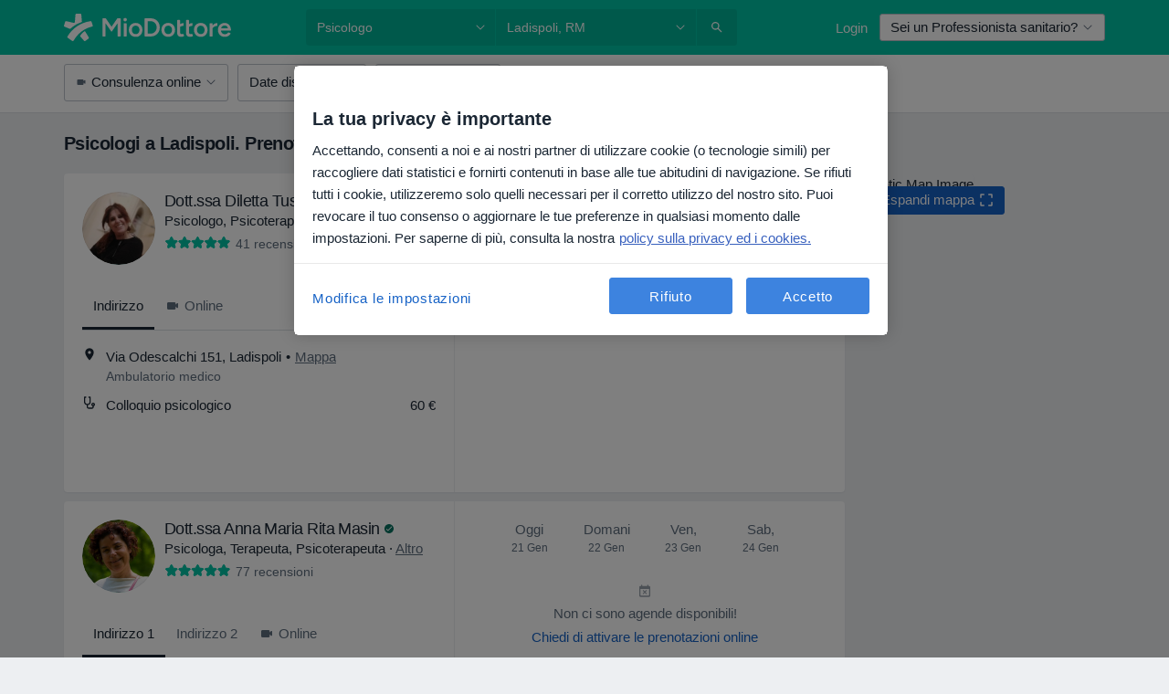

--- FILE ---
content_type: text/javascript; charset=utf-8
request_url: https://platform.docplanner.com/js/SearchAssistantModule-chunk-824b843d.js
body_size: 31680
content:
(self.webpackChunkmonolith_app=self.webpackChunkmonolith_app||[]).push([[13493],{64774:function(bt,q,f){var tt={"./DpLogo.vue":[45231],"./DpLogoAr.vue":[49971,49971],"./DpLogoBr.vue":[68737,68737],"./DpLogoCl.vue":[99110,99110],"./DpLogoCo.vue":[15087,15087],"./DpLogoCz.vue":[20323,20323],"./DpLogoDe.vue":[6937,6937],"./DpLogoEs.vue":[94435,94435],"./DpLogoGeneral.vue":[74759,74759],"./DpLogoIt.vue":[2e4,2e4],"./DpLogoMx.vue":[2819,2819],"./DpLogoPe.vue":[24649,24649],"./DpLogoPl.vue":[91915,91915],"./DpLogoPlain.vue":[10723,10723],"./DpLogoPt.vue":[59115,59115],"./DpLogoTr.vue":[24518,24518]};function nt(w){if(!f.o(tt,w))return Promise.resolve().then(function(){var k=new Error("Cannot find module '"+w+"'");throw k.code="MODULE_NOT_FOUND",k});var B=tt[w],j=B[0];return Promise.all(B.slice(1).map(f.e)).then(function(){return f(j)})}nt.keys=function(){return Object.keys(tt)},nt.id=64774,bt.exports=nt},41064:function(bt,q,f){"use strict";f.d(q,{I:function(){return tt},T:function(){return nt}});const tt="GETTER_CONFIG_GET_PARAM",nt="MUTATION_CONFIG_SET_APP_CONFIG"},73925:function(bt,q,f){"use strict";f.d(q,{A:function(){return v},e:function(){return M}});var tt=f(44492),nt=f(82374),w=f(41064);const B={appConfig:{}},j={[w.I]:y=>N=>y.appConfig[N]},k={[w.T](y,N){y.appConfig=N}},I={state:B,mutations:k,getters:j};function et(){return y=>{y.registerModule("config",I)}}var z=(y,N,F)=>new Promise((ht,S)=>{var T=rt=>{try{Q(F.next(rt))}catch(pt){S(pt)}},D=rt=>{try{Q(F.throw(rt))}catch(pt){S(pt)}},Q=rt=>rt.done?ht(rt.value):Promise.resolve(rt.value).then(T,D);Q((F=F.apply(y,N)).next())});let dt=!1;const c=(y,N)=>{dt||(et()(N),N.commit(w.T,y.getAppConfig()),dt=!0)},M=y=>{y.prototype.$localStorageName||(y.prototype.$localStorageName="doctor_questions_panel",Object.defineProperty(y.prototype,"$localStorage",{value:new tt.A(localStorage)}))};function v(y,N,F){return z(this,null,function*(){F.prototype.$config=y,y.isProd()&&(F.config.errorHandler=ht=>{(0,nt.A)(ht)}),M(F),N&&c(y,N)})}},41590:function(bt,q,f){"use strict";f.r(q),f.d(q,{default:function(){return et}});var tt=f(48760),nt=f(66474),w=f.n(nt),B=f(33390),j=f(73925),k=f(37886),I=f(15072);function et(z,dt,c,M){w().use(tt.qL,{i18n:c}),w().prototype.$gateKeeper=M,(0,j.A)(dt,null,w()).then(()=>{const v=new URLSearchParams(window.location.search),y=(0,B.A)();return(0,I.P)(y,v,M)}).then(v=>{!v||new(w())({el:z,i18n:c,name:"SearchAssistant",components:{SearchAssistantApp:k.A},render(y){return y("SearchAssistantApp",{props:v})}})})}},27105:function(bt,q,f){"use strict";f.r(q),f.d(q,{default:function(){return et}});var tt=f(48760),nt=f(66474),w=f.n(nt),B=f(33390),j=f(73925),k=f(37886),I=f(15072);function et(z,dt,c,M){w().use(tt.qL,{i18n:c}),w().prototype.$gateKeeper=M,(0,j.A)(dt,null,w()).then(()=>{const v=new URLSearchParams(window.location.search),y=(0,B.A)();return(0,I.P)(y,v,M)}).then(v=>{!v||new(w())({el:z,i18n:c,components:{SearchAssistantApp:k.A},render(y){return y("SearchAssistantApp",{props:v})}})})}},17108:function(bt,q,f){"use strict";f.d(q,{b:function(){return tt}});const tt="online_only"},29308:function(bt,q,f){"use strict";f.d(q,{g:function(){return B}});var tt=Object.defineProperty,nt=(k,I,et)=>I in k?tt(k,I,{enumerable:!0,configurable:!0,writable:!0,value:et}):k[I]=et,w=(k,I,et)=>(nt(k,typeof I!="symbol"?I+"":I,et),et);class B{static isLocationAllowed(I,et){const z=this.LOCATION_REGEXES[et];return z?z.test(I):!1}static isSpecializationMatch(I,et){return this.SPECIALIZATION_MAPPING[I]===et}}w(B,"LOCATION_REGEXES",{br:/^(São Paulo|Rio de Janeiro|Brasília|Curitiba|Belo Horizonte|Florianópolis|Porto Alegre|Salvador|Osasco|Campinas|Niterói|São Bernardo do Campo|Goiânia|Recife|Fortaleza|Guarulhos|Santos|Manaus|Vitória|Maringá|Ribeirão Preto|São José dos Campos|Balneário Camboriú)/i,cl:/^(Viña del Mar|Santiago|Providencia|Las Condes|Concepción|Temuco|Ñuñoa|Antofagasta|Lo Barnechea|Maipú|La Reina|La Serena|Puerto Montt|Talcahuano|Valdivia)/i,co:/^(Bogotá|Medellín|Cali|Envigado|Manizales)/i,es:/^(Madrid|Barcelona|Málaga|Valencia|Murcia|Tarragona|Las Palmas de Gran Canaria|Alicante|Cartagena|Sevilla|Córdoba|Bilbao|Palma de Mallorca)/i,it:/^(Roma|Milano|Torino|Napoli|Palermo|Firenze|Bologna|Catania|Verona|Varese|Brescia|Padova|Bergamo|Messina|Agrigento|Cagliari|Bari|Genova|Modena)/i,mx:/(CDMX|Ciudad de México|Ciudad de Mexico)|^(Benito Juárez|Cuauhtémoc|Naucalpan de Juárez|Coyoacán)/i,pl:/^(Warszawa|Kraków|Wrocław|Lublin|Gdańsk|Poznań|Gdynia|Katowice|Łódź|Szczecin)/i,tr:/^(İstanbul|Ankara|İzmir|Antalya)/i}),w(B,"SPECIALIZATION_MAPPING",{br:76,cl:53,co:54,es:60,it:12,mx:78,pl:93,tr:131}),w(B,"SPECIALIZATION_NAMES",{br:{name:"psic\xF3logo",plural:"psic\xF3logos"},cl:{name:"psic\xF3logo",plural:"psic\xF3logos"},co:{name:"psic\xF3logo",plural:"psic\xF3logos"},es:{name:"psic\xF3logo",plural:"psic\xF3logos"},it:{name:"psicologo",plural:"psicologi"},mx:{name:"psic\xF3logo",plural:"psic\xF3logos"},pl:{name:"psycholog",plural:"psychologowie"},tr:{name:"psikolog",plural:"psikologlar"}});var j=null},15072:function(bt,q,f){"use strict";f.d(q,{P:function(){return me}});var tt=f(76566),nt=f(9552),w=f(29308),B=f(96459),j=f(87148),k=f(31791),I=(x,b,A)=>new Promise((U,W)=>{var at=L=>{try{P(A.next(L))}catch(st){W(st)}},K=L=>{try{P(A.throw(L))}catch(st){W(st)}},P=L=>L.done?U(L.value):Promise.resolve(L.value).then(at,K);P((A=A.apply(x,b)).next())});function et(x){const{ACTIVE_SPECIALIZATIONS:b}=x;return b?b[0]:null}function z(x,b){const{ACTIVE_FILTERS:A,REQUEST_QUERY_PAGE:U,REQUEST_QUERY_LOCATION:W,ACTIVE_SPECIALIZATIONS:at}=x;if(A&&Object.keys(A).length||U>1||!at||at.length===0)return!1;const[K]=at;return w.g.isSpecializationMatch(b,K)?w.g.isLocationAllowed(W,b):!1}function dt(){return 0}function c(x,b){var A;const U=(A=b==null?void 0:b.hasAccess)==null?void 0:A.call(b,nt.__r),W=x.has("sa");return U||W}function M({options:x,specializationName:b,specializationId:A,testVariant:U,location:W,locale:at,urlParams:K}){const P=new URLSearchParams;P.append("q",b);const L=K==null?void 0:K.get("filters[location][points][]"),st=x.location==="online";L?P.append("filters[location][points][]",L):st||P.append("loc",W),P.append("filters[specializations][]",A);const V=(0,j.F)(x,at);for(const[_t,vt]of V.entries())P.append(_t,vt);return U&&P.append("search-assistant",U),P}function v(x){return I(this,arguments,function*({config:b,locale:A,urlParams:U,gateKeeper:W}){const at=b.REQUEST_QUERY_LOCATION||"",K=et(b),P=(0,B.A)(A,K,W,U,b);if(!P)return null;const L=yield P.loadListingStrategyData();if(!L)return null;const{questions:st,flow:V,specializationName:_t,pluralSpecializationName:vt}=L,Ot=Ut=>(0,k.pO)({getSpecializationId:()=>K,getExperimentData:()=>({questions:st,flow:Ut,specializationName:_t,pluralSpecializationName:vt}),shouldShowAssistant:()=>z(b,A),getShowDelay:dt,getShouldAutoShow:()=>c(U,W),convertOptionsToFilters:({options:Nt,testVariant:Wt})=>M({options:Nt,specializationName:_t,specializationId:K,testVariant:Wt,location:at,locale:A,urlParams:U}),getSearchUrl:Nt=>(0,j.U)(Nt,b),createFromEventData:Nt=>I(this,null,function*(){var Wt;const Ce=(Wt=Nt==null?void 0:Nt.firstStepAnswer)==null?void 0:Wt.questionId,se=yield P.loadFlowForStrategy("listing",{firstStepQuestionId:Ce});return se?Ot(se):null}),traits:{hasTopBar:!0,closable:!0}});return Ot(V)})}var y=(x,b,A)=>new Promise((U,W)=>{var at=L=>{try{P(A.next(L))}catch(st){W(st)}},K=L=>{try{P(A.throw(L))}catch(st){W(st)}},P=L=>L.done?U(L.value):Promise.resolve(L.value).then(at,K);P((A=A.apply(x,b)).next())});function N(x){return Number.parseInt(x.get("specialization_id")||"",10)}function F({options:x,specializationName:b,specializationId:A,testVariant:U,locale:W,location:at,urlParams:K}){const P=new URLSearchParams;P.append("q",b);const L=K==null?void 0:K.get("coordinates"),st=x.location==="online";L?P.append("filters[location][points][]",L):st||P.append("loc",at),P.append("filters[specializations][]",A);const V=(0,j.F)(x,W);for(const[_t,vt]of V.entries())P.append(_t,vt);return U&&P.append("search-assistant",U),P.append("patient-app","true"),P}function ht(x){return y(this,arguments,function*({config:b,locale:A,urlParams:U,gateKeeper:W}){const at=U.get("city_name")||"",K=N(U),P=(0,B.A)(A,K,W,U,b);if(!P)return null;const L=yield P.loadPatientAppStrategyData();if(!L)return null;const{questions:st,flow:V,specializationName:_t,pluralSpecializationName:vt}=L;return(0,k.pO)({getSpecializationId:()=>K,getExperimentData:()=>({questions:st,flow:V,specializationName:_t,pluralSpecializationName:vt}),shouldShowAssistant:()=>!0,getShowDelay:()=>0,getShouldAutoShow:()=>!0,convertOptionsToFilters:({options:Ot,testVariant:Ut})=>F({options:Ot,specializationName:_t,specializationId:K,testVariant:Ut,locale:A,location:at,urlParams:U}),getSearchUrl:Ot=>(0,j.U)(Ot,b),traits:{hasTopBar:!1,closable:!1}})})}var S=f(17108);const T=Object.freeze({psychology:{br:76,mx:78,it:12,pl:93,co:54,tr:131,es:60},dentist:{br:64,mx:63},nutritionist:{br:62,mx:61}});function D(x,b){var A;return((A=T[x])==null?void 0:A[b])||null}var Q=Object.defineProperty,rt=Object.defineProperties,pt=Object.getOwnPropertyDescriptors,mt=Object.getOwnPropertySymbols,Et=Object.prototype.hasOwnProperty,J=Object.prototype.propertyIsEnumerable,lt=(x,b,A)=>b in x?Q(x,b,{enumerable:!0,configurable:!0,writable:!0,value:A}):x[b]=A,jt=(x,b)=>{for(var A in b||(b={}))Et.call(b,A)&&lt(x,A,b[A]);if(mt)for(var A of mt(b))J.call(b,A)&&lt(x,A,b[A]);return x},Ct=(x,b)=>rt(x,pt(b)),ye=(x,b,A)=>new Promise((U,W)=>{var at=L=>{try{P(A.next(L))}catch(st){W(st)}},K=L=>{try{P(A.throw(L))}catch(st){W(st)}},P=L=>L.done?U(L.value):Promise.resolve(L.value).then(at,K);P((A=A.apply(x,b)).next())});function Dt(x){return!!x}function Qt(x,b){const A=b.get("specialization_name")||"";return D(A,x)}function ee(){return 0}function ge(){return!0}function kt({options:x,specializationName:b,specializationId:A,testVariant:U,locale:W,location:at,urlParams:K}){const P=new URLSearchParams;P.append("q",b);const st=(K==null?void 0:K.get(S.b))==="true"?Ct(jt({},x),{location:"online"}):x;(!st.location||st.location!=="online")&&P.append("loc",at),A&&P.append("filters[specializations][]",A);const V=(0,j.F)(st,W);for(const[_t,vt]of V.entries())P.append(_t,vt);return U&&P.append("search-assistant",U),P.append("ad","true"),P}function ne(x){return ye(this,arguments,function*({config:b,locale:A,urlParams:U,gateKeeper:W}){const at=U.get("city_name")||"",K=Qt(A,U),P=(0,B.A)(A,K,W,U,b);if(!P)return null;const L=yield P.loadStandaloneStrategyData();if(!L)return null;const{questions:st,flow:V,specializationName:_t,pluralSpecializationName:vt}=L;return(0,k.pO)({getSpecializationId:()=>K,getExperimentData:()=>({questions:st,flow:V,specializationName:_t,pluralSpecializationName:vt}),shouldShowAssistant:()=>Dt(K),getShowDelay:ee,getShouldAutoShow:ge,convertOptionsToFilters:({options:Ot,testVariant:Ut})=>kt({options:Ot,specializationName:_t,specializationId:K,testVariant:Ut,locale:A,location:at,urlParams:U}),getSearchUrl:Ot=>(0,j.U)(Ot,b),traits:{hasTopBar:!0,closable:!1}})})}function re(x){return x.IS_STANDALONE_SEARCH_ASSISTANT}function ie(x){return x.IS_PATIENT_APP}function Ie(x){return x.SEARCH_ASSISTANT_AUTOCOMPLETE}const it={STANDALONE:"standalone",PATIENT_APP:"patientApp",LISTING:"listing",AUTOCOMPLETE:"autocomplete"};function Gt(x){const b=x.getAppConfig();return ie(b)?it.PATIENT_APP:re(b)?it.STANDALONE:Ie(b)?it.AUTOCOMPLETE:it.LISTING}var Le=(x,b,A)=>new Promise((U,W)=>{var at=L=>{try{P(A.next(L))}catch(st){W(st)}},K=L=>{try{P(A.throw(L))}catch(st){W(st)}},P=L=>L.done?U(L.value):Promise.resolve(L.value).then(at,K);P((A=A.apply(x,b)).next())});const ae={[it.STANDALONE]:ne,[it.PATIENT_APP]:ht,[it.LISTING]:v,[it.AUTOCOMPLETE]:tt.Uf};function me(x,b,A,U=null){return Le(this,null,function*(){const W=x.getConst("LOCALE"),at=x.getAppConfig(),K=U!=null?U:Gt(x),P=yield $e({contextType:K,appConfig:at,locale:W,urlParams:b,gateKeeper:A});return P?{strategy:P}:null})}function $e(x){return Le(this,arguments,function*({contextType:b,appConfig:A,locale:U,urlParams:W,gateKeeper:at}){const K=ae[b];if(!K)throw new Error(`Unknown strategy type: ${b}`);return K({config:A,locale:U,urlParams:W,gateKeeper:at})})}},31791:function(bt,q,f){"use strict";f.d(q,{j8:function(){return dt},pO:function(){return et}});var tt=Object.defineProperty,nt=Object.getOwnPropertySymbols,w=Object.prototype.hasOwnProperty,B=Object.prototype.propertyIsEnumerable,j=(c,M,v)=>M in c?tt(c,M,{enumerable:!0,configurable:!0,writable:!0,value:v}):c[M]=v,k=(c,M)=>{for(var v in M||(M={}))w.call(M,v)&&j(c,v,M[v]);if(nt)for(var v of nt(M))B.call(M,v)&&j(c,v,M[v]);return c};const I={hasTopBar:!0,closable:!0};function et(c={}){const M={getSpecializationId:()=>null,getExperimentData:()=>({questions:[],flow:{},specializationName:"",pluralSpecializationName:""}),shouldShowAssistant:()=>!1,getShouldAutoShow:()=>!1,getShowDelay:()=>0,getSearchUrl:()=>"",getCloseRedirectUrl:()=>"",convertOptionsToFilters:()=>new URLSearchParams,traits:k({},I),createFromEventData:null},v=k(k({},M),c);return c.traits&&(v.traits=k(k({},I),c.traits)),v}function z(c){if(!c||typeof c!="object")return!1;const M=["getSpecializationId","getExperimentData","shouldShowAssistant","getShouldAutoShow","getShowDelay","getSearchUrl","getCloseRedirectUrl","convertOptionsToFilters"],v=["traits"];for(const y of M)if(typeof c[y]!="function")return console.warn(`[Strategy Validation] Missing or invalid method: ${y}`),!1;for(const y of v)if(!c[y])return console.warn(`[Strategy Validation] Missing property: ${y}`),!1;return!0}function dt(c){return c?z(c)?c:et(c):et()}},76566:function(bt,q,f){"use strict";f.d(q,{Co:function(){return z},Uf:function(){return c}});var tt=f(44332),nt=f(9552),w=f(29308),B=f(96459),j=f(87148),k=f(31791),I=(M,v,y)=>new Promise((N,F)=>{var ht=D=>{try{T(y.next(D))}catch(Q){F(Q)}},S=D=>{try{T(y.throw(D))}catch(Q){F(Q)}},T=D=>D.done?N(D.value):Promise.resolve(D.value).then(ht,S);T((y=y.apply(M,v)).next())});function et(M){var v;return!!((v=M==null?void 0:M.hasAccess)!=null&&v.call(M,nt.pKw))}function z(M,v,y,N){if(!M||!v||!y||!document.getElementById("search-assistant"))return!1;const{specializations:ht}=M||{},S=w.g.SPECIALIZATION_MAPPING[v];return!Array.isArray(ht)||!ht.includes(String(S))||!w.g.isLocationAllowed(y,v)?!1:((0,tt.A)("show-search-assistant",document,{location:y,specializationId:S,redirectUrl:N}),!0)}function dt({options:M,specializationName:v,specializationId:y,testVariant:N,location:F,locale:ht,urlParams:S}){const T=new URLSearchParams;T.append("q",v);const D=S==null?void 0:S.get("filters[location][points][]"),Q=M.location==="online";D?T.append("filters[location][points][]",D):Q||T.append("loc",F),T.append("filters[specializations][]",y);const rt=(0,j.F)(M,ht);for(const[pt,mt]of rt.entries())T.append(pt,mt);return N&&T.append("search-assistant",N),T}function c(M){return I(this,arguments,function*({config:v,locale:y,urlParams:N,gateKeeper:F}){return(0,k.pO)({createFromEventData:ht=>I(this,null,function*(){const{specializationId:S,location:T,redirectUrl:D}=ht;if(!S)return null;const Q=(0,B.A)(y,S,F,N,v);if(!Q)return null;const rt=yield Q.loadListingStrategyData();if(!rt)return null;const{questions:pt,flow:mt,specializationName:Et,pluralSpecializationName:J}=rt;return(0,k.pO)({getSpecializationId:()=>S,getExperimentData:()=>({questions:pt,flow:mt,specializationName:Et,pluralSpecializationName:J}),shouldShowAssistant:()=>et(F),getShowDelay:()=>0,getShouldAutoShow:()=>!1,convertOptionsToFilters:({options:lt,testVariant:jt})=>dt({options:lt,specializationName:Et,specializationId:S,testVariant:jt,location:T,locale:y,urlParams:N}),getSearchUrl:lt=>(0,j.U)(lt,v),traits:{hasTopBar:!0,closable:!0},getCloseRedirectUrl:()=>D})})})})}},96459:function(bt,q,f){"use strict";f.d(q,{A:function(){return ht}});var tt=f(9552),nt=f(17108),w=f(29308),B=(S,T,D)=>new Promise((Q,rt)=>{var pt=J=>{try{Et(D.next(J))}catch(lt){rt(lt)}},mt=J=>{try{Et(D.throw(J))}catch(lt){rt(lt)}},Et=J=>J.done?Q(J.value):Promise.resolve(J.value).then(pt,mt);Et((D=D.apply(S,T)).next())});class j{constructor(T,D,Q,rt,pt){this.locale=T,this.specializationId=D,this.gateKeeper=Q,this.urlParams=rt,this.config=pt}loadListingStrategyData(){return B(this,null,function*(){throw new Error(`${this.loadListingStrategyData.name} must be implemented by subclasses`)})}loadStandaloneStrategyData(){return B(this,null,function*(){throw new Error(`${this.loadStandaloneStrategyData.name} must be implemented by subclasses`)})}loadPatientAppStrategyData(){return B(this,null,function*(){throw new Error(`${this.loadPatientAppStrategyData.name} must be implemented by subclasses`)})}static isSupported(){throw new Error("isSupported() must be implemented by subclasses")}}var k=Object.defineProperty,I=Object.getOwnPropertySymbols,et=Object.prototype.hasOwnProperty,z=Object.prototype.propertyIsEnumerable,dt=(S,T,D)=>T in S?k(S,T,{enumerable:!0,configurable:!0,writable:!0,value:D}):S[T]=D,c=(S,T)=>{var D={};for(var Q in S)et.call(S,Q)&&T.indexOf(Q)<0&&(D[Q]=S[Q]);if(S!=null&&I)for(var Q of I(S))T.indexOf(Q)<0&&z.call(S,Q)&&(D[Q]=S[Q]);return D},M=(S,T,D)=>(dt(S,typeof T!="symbol"?T+"":T,D),D),v=(S,T,D)=>new Promise((Q,rt)=>{var pt=J=>{try{Et(D.next(J))}catch(lt){rt(lt)}},mt=J=>{try{Et(D.throw(J))}catch(lt){rt(lt)}},Et=J=>J.done?Q(J.value):Promise.resolve(J.value).then(pt,mt);Et((D=D.apply(S,T)).next())});const y=class extends j{static isSupported(S,T){return y.searchAssistantConfig.SPECIALIZATION_MAPPING[S]===T}loadListingStrategyData(){return v(this,null,function*(){try{const[S,T]=yield Promise.all([this.loadQuestions(),this.loadFlowForStrategy("listing")]);return!S||!T?null:this.createFlowData(S,T)}catch(S){return null}})}loadStandaloneStrategyData(){return v(this,null,function*(){try{const[S,T]=yield Promise.all([this.loadQuestions(),this.loadFlowForStrategy("standalone")]);return!S||!T?null:this.createFlowData(S,T)}catch(S){return null}})}loadPatientAppStrategyData(){return v(this,null,function*(){try{const[S,T]=yield Promise.all([this.loadQuestions(),this.loadFlowForStrategy("patientApp")]);return!S||!T?null:this.createFlowData(S,T)}catch(S){return null}})}loadQuestions(){return v(this,null,function*(){try{let S;switch(this.locale){case"br":S=(yield f.e(91781).then(f.bind(f,70917))).default;break;case"pl":S=(yield f.e(91441).then(f.bind(f,23981))).default;break;case"cl":S=(yield f.e(49040).then(f.bind(f,40482))).default;break;case"mx":S=(yield f.e(39430).then(f.bind(f,97888))).default;break;case"it":S=(yield f.e(95646).then(f.bind(f,75696))).default;break;case"co":S=(yield f.e(3819).then(f.bind(f,63087))).default;break;case"tr":S=(yield f.e(45955).then(f.bind(f,1155))).default;break;case"es":S=(yield f.e(85581).then(f.bind(f,18825))).default;break;default:throw new Error(`Unsupported locale: ${this.locale}`)}return S}catch(S){throw new Error("Failed to load questions")}})}loadFlowForStrategy(S){return v(this,arguments,function*(T,D={}){var Q,rt,pt,mt,Et;try{const J=yield f.e(14296).then(f.bind(f,36566));let lt=null;const{firstStepQuestionId:jt}=D,Ct=this.gateKeeper.hasAccess(tt.B$W),ye=(rt=(Q=this.config)==null?void 0:Q.DISPLAY_BANNER_SEARCH_ASSISTANT)!=null?rt:!1;switch(T){case"listing":{const Dt=(mt=(pt=this.urlParams)==null?void 0:pt.has("filters[location][points][]"))!=null?mt:!1;if(Dt||Ct?lt=J.psychologyFlowNoLiveLocation:lt=J.psychologyFlow,ye){const kt={gender:{default:J.psychologyFlowBannerGenderFirst,noLiveLocation:J.psychologyFlowBannerGenderFirstNoLiveLocation},recipient:{default:J.psychologyFlowBannerRecipientFirst,noLiveLocation:J.psychologyFlowBannerRecipientFirstNoLiveLocation},location:{default:J.psychologyFlowBannerLocationFirst,noLiveLocation:J.psychologyFlowBannerLocationFirstNoLiveLocation}};lt=(kt[jt]||kt.gender)[Dt||Ct?"noLiveLocation":"default"]}const Qt=lt,{start:ee}=Qt;return c(Qt,["start"])}case"standalone":{((Et=this.urlParams)==null?void 0:Et.get(nt.b))==="true"?lt=J.psychologyFlowOnlineOnly:Ct?lt=J.psychologyFlowNoLiveLocation:lt=J.psychologyFlow;break}case"patientApp":lt=J.psychologyFlowNoLiveLocation;break;default:throw new Error(`Unknown strategy type: ${T}`)}if(!lt)throw new Error(`No flow found for strategy: ${T}`);return lt}catch(J){throw new Error(`Failed to load flow for strategy: ${T}`)}})}createFlowData(S,T){const D=y.searchAssistantConfig.SPECIALIZATION_NAMES[this.locale];if(!D)throw new Error(`No specialization names found for locale: ${this.locale}`);return{questions:S,flow:T,specializationName:D.name,pluralSpecializationName:D.plural}}};let N=y;M(N,"searchAssistantConfig",w.g);const F=[N];function ht(S,T,D,Q,rt){const pt=F.find(mt=>mt.isSupported(S,T));return pt?new pt(S,T,D,Q,rt):null}},87148:function(bt,q,f){"use strict";f.d(q,{F:function(){return tt},U:function(){return nt}});function tt(w,B){const j=new URLSearchParams;if((w.diseases_myself||w.diseases_someone||w.diseases_child||[]).flat().forEach(I=>{I!=="none"&&j.append("filters[diseases][]",I)}),w.location==="online"&&j.append("filters[online_only][]","true"),w.recipient==="child"&&j.append("filters[kids_friendly][]","true"),w.recipient==="couple"){let I;B==="br"?I="3313":B==="cl"?I="1005":B==="co"?I="925":B==="es"?I="3440":B==="it"?I="2590":B==="mx"?I="3191":B==="pl"?I="4065":B==="tr"&&(I="769"),j.append("filters[services][]",I)}if(w.gender&&w.gender!=="idc"&&j.append("filters[gender][]",w.gender),w.live_location&&j.append("filters[location][points][]",w.live_location),w.problem==="check"){const I=B==="br"?"4171":"390";j.append("filters[services][]",I)}return w.service!=="none"&&w.service&&w.service.length>1&&j.append("filters[services][]",w.service),!["none","other"].includes(w.insurance)&&w.insurance&&j.append("filters[insurances][]",w.insurance),j}function nt(w,B){const j=B.SEARCH_PATH||"/search",k=j.includes(window.location.origin)?j:`${window.location.origin}${j}`,I=new URL(k);return I.search=w.toString(),I.toString()}},17733:function(bt,q,f){"use strict";f.r(q),f.d(q,{default:function(){return et}});var tt=f(48760),nt=f(66474),w=f.n(nt),B=f(33390),j=f(73925),k=f(37886),I=f(15072);function et(z,dt,c,M){w().use(tt.qL,{i18n:c}),w().prototype.$gateKeeper=M,(0,j.A)(dt,null,w()).then(()=>{const v=new URLSearchParams(window.location.search),y=(0,B.A)();return(0,I.P)(y,v,M)}).then(v=>{!v||new(w())({el:z,i18n:c,name:"SearchAssistant",components:{SearchAssistantApp:k.A},render(y){return y("SearchAssistantApp",{props:v})}})})}},37886:function(bt,q,f){"use strict";f.d(q,{A:function(){return Lr}});var tt=function(){var t=this,n=t._self._c;return n("div",{attrs:{id:"search-assistant"}},[n("transition",{attrs:{mode:"out-in",name:"fade"},on:{"after-enter":t.handleContentAfterEnter}},[t.isVisible?n("div",{ref:"dialogOverlay",staticClass:"search-assistant-cover",attrs:{"aria-labelledby":t.dialogLabelId,"aria-modal":"true",role:"dialog"},on:{keydown:t.handleDialogKeydown}},[n("div",{staticClass:"search-assistant"},[t.activeStrategy.traits.hasTopBar?n("div",{staticClass:"search-assistant__header d-flex align-items-center justify-content-between flex-row p-1-5"},[n("div",{staticClass:"d-flex align-items-center flex-row"},[n("dp-logo",{staticClass:"search-assistant__header__logo pr-1-5",attrs:{"is-plain":""}}),t._v(" "),n("h5",{staticClass:"h3 d-none mb-0 d-md-block"},[t._v(`
              `+t._s(t.$transChoice("introduction-all-specialists-title",t.specializationName,{"%{specialist}":t.specializationName}))+`
            `)])],1),t._v(" "),t.activeStrategy.traits.closable?[t.isRedirecting?t._e():n("dp-button",{attrs:{"link-type":"muted"},on:{click:t.close},scopedSlots:t._u([{key:"btn-icon-right",fn:function(){return[n("dp-icon-close")]},proxy:!0}],null,!1,609175890)},[t._v(`
              `+t._s(t.$trans("all-specialists-skip"))+`
              `)]),t._v(" "),t.isRedirecting?n("dp-spinner",{attrs:{size:"sm"}}):t._e()]:t._e()],2):t._e(),t._v(" "),t.currentQuestion?n("dp-progress",{staticClass:"rounded-0",attrs:{max:t.stepCount,min:0,size:"sm",value:t.stepNumber}}):t._e(),t._v(" "),n("div",{staticClass:"search-assistant__content pt-4 px-1",class:{"patient-app":!t.activeStrategy.traits.hasTopBar}},[n("div",{staticClass:"search-assistant__content__inner"},[n("transition",{attrs:{mode:"out-in",name:"fade"},on:{"after-enter":t.handleContentAfterEnter}},[t.isStartScreen?n("start-screen",{attrs:{"specialization-name":t.specializationName,"step-count":t.stepCount},on:{next:t.handleStart}}):t.currentQuestion?n("div",{key:t.currentQuestion.id},[n("div",{staticClass:"py-2"},[n("h5",{ref:"questionHeading",staticClass:"h2 text-center mb-1",attrs:{id:t.questionHeadingId,tabindex:"-1"}},[t._v(`
                    `+t._s(t.currentQuestion.question?t.$trans(t.currentQuestion.question):"")+`
                  `)]),t._v(" "),t.currentQuestion.info?n("span",{staticClass:"text-muted text-center d-block font-weight-bold"},[t._v(`
                    `+t._s(t.currentQuestion.info?t.$trans(t.currentQuestion.info):"")+`
                  `)]):t._e()]),t._v(" "),n("current-question",{attrs:{"aria-labelled-by":t.questionHeadingId,options:t.currentQuestionOptions,"question-id":t.currentQuestion.id,type:t.currentQuestion.type,values:t.currentQuestionValues},on:{onSelect:t.handleSingleSelect,onSelectMultiple:t.handleMultiSelect}})],1):t.status==="done"?n("end-screen",{attrs:{"plural-specialization-name":t.pluralSpecializationName}}):t._e()],1)],1)]),t._v(" "),t.currentQuestion?n("div",{staticClass:"search-assistant__footer"},[n("div",{staticClass:"container"},[n("div",{staticClass:"search-assistant__footer__content d-flex justify-content-between align-items-center"},[n("div",{staticClass:"w-100"},[t.isFirstQuestion?t._e():n("dp-button",{on:{click:t.handlePrev},scopedSlots:t._u([{key:"btn-icon-left",fn:function(){return[n("dp-icon-arrow-left")]},proxy:!0}],null,!1,3115315888)},[t._v(`
                  `+t._s(t.$trans("previous-generic"))+`
                `)])],1),t._v(" "),n("div",{staticClass:"w-100 text-center"},[n("span",{staticClass:"text-primary",attrs:{"aria-hidden":"true"}},[t._v(t._s(t.stepNumber)+"/"+t._s(t.stepCount))]),t._v(" "),n("span",{staticClass:"sr-only"},[t._v("Step "+t._s(t.stepNumber)+" of "+t._s(t.stepCount))])]),t._v(" "),n("div",{staticClass:"w-100 text-right"},[!t.isFirstQuestion||t.selectedOptions[t.currentQuestion.id]?n("dp-button",{attrs:{color:"primary"},on:{click:function(r){return t.handleNext(t.selectedOptions[t.currentQuestion.id])}},scopedSlots:t._u([{key:"btn-icon-right",fn:function(){return[n("dp-icon-arrow-right")]},proxy:!0}],null,!1,4017503376)},[t._v(" "),n("span",{staticClass:"mr-0-5"},[t._v(t._s(t.$trans("next-generic")))])]):t._e()],1)])])]):t._e()],1)]):t._e()])],1)},nt=[],w=f(67075),B=f(65660),j=f(14978),k=f(13422),I=f(45231),et=f(10323),z=f(99937),dt=f(88966);var c=function(){return c=Object.assign||function(t){for(var n,r=1,i=arguments.length;r<i;r++){n=arguments[r];for(var a in n)Object.prototype.hasOwnProperty.call(n,a)&&(t[a]=n[a])}return t},c.apply(this,arguments)};function M(e,t){var n={};for(var r in e)Object.prototype.hasOwnProperty.call(e,r)&&t.indexOf(r)<0&&(n[r]=e[r]);if(e!=null&&typeof Object.getOwnPropertySymbols=="function")for(var i=0,r=Object.getOwnPropertySymbols(e);i<r.length;i++)t.indexOf(r[i])<0&&Object.prototype.propertyIsEnumerable.call(e,r[i])&&(n[r[i]]=e[r[i]]);return n}function v(e){var t=typeof Symbol=="function"&&Symbol.iterator,n=t&&e[t],r=0;if(n)return n.call(e);if(e&&typeof e.length=="number")return{next:function(){return e&&r>=e.length&&(e=void 0),{value:e&&e[r++],done:!e}}};throw new TypeError(t?"Object is not iterable.":"Symbol.iterator is not defined.")}function y(e,t){var n=typeof Symbol=="function"&&e[Symbol.iterator];if(!n)return e;var r=n.call(e),i,a=[],s;try{for(;(t===void 0||t-- >0)&&!(i=r.next()).done;)a.push(i.value)}catch(l){s={error:l}}finally{try{i&&!i.done&&(n=r.return)&&n.call(r)}finally{if(s)throw s.error}}return a}function N(e,t,n){if(n||arguments.length===2)for(var r=0,i=t.length,a;r<i;r++)(a||!(r in t))&&(a||(a=Array.prototype.slice.call(t,0,r)),a[r]=t[r]);return e.concat(a||Array.prototype.slice.call(t))}var F;(function(e){e.Start="xstate.start",e.Stop="xstate.stop",e.Raise="xstate.raise",e.Send="xstate.send",e.Cancel="xstate.cancel",e.NullEvent="",e.Assign="xstate.assign",e.After="xstate.after",e.DoneState="done.state",e.DoneInvoke="done.invoke",e.Log="xstate.log",e.Init="xstate.init",e.Invoke="xstate.invoke",e.ErrorExecution="error.execution",e.ErrorCommunication="error.communication",e.ErrorPlatform="error.platform",e.ErrorCustom="xstate.error",e.Update="xstate.update",e.Pure="xstate.pure",e.Choose="xstate.choose"})(F||(F={}));var ht;(function(e){e.Parent="#_parent",e.Internal="#_internal"})(ht||(ht={}));var S=F.Start,T=F.Stop,D=F.Raise,Q=F.Send,rt=F.Cancel,pt=F.NullEvent,mt=F.Assign,Et=F.After,J=F.DoneState,lt=F.Log,jt=F.Init,Ct=F.Invoke,ye=F.ErrorExecution,Dt=F.ErrorPlatform,Qt=F.ErrorCustom,ee=F.Update,ge=F.Choose,kt=F.Pure,ne=".",re={},ie="xstate.guard",Ie="",it=!0,Gt;function Le(e){return Object.keys(e)}function ae(e,t,n){n===void 0&&(n=ne);var r=A(e,n),i=A(t,n);return H(i)?H(r)?i===r:!1:H(r)?r in i:Object.keys(r).every(function(a){return a in i?ae(r[a],i[a]):!1})}function me(e){try{return H(e)||typeof e=="number"?"".concat(e):e.type}catch(t){throw new Error("Events must be strings or objects with a string event.type property.")}}function $e(e){try{return H(e)||typeof e=="number"?"".concat(e):Y(e)?e.name:e.type}catch(t){throw new Error("Actions must be strings or objects with a string action.type property.")}}function x(e,t){try{return Kt(e)?e:e.toString().split(t)}catch(n){throw new Error("'".concat(e,"' is not a valid state path."))}}function b(e){return typeof e=="object"&&"value"in e&&"context"in e&&"event"in e&&"_event"in e}function A(e,t){if(b(e))return e.value;if(Kt(e))return U(e);if(typeof e!="string")return e;var n=x(e,t);return U(n)}function U(e){if(e.length===1)return e[0];for(var t={},n=t,r=0;r<e.length-1;r++)r===e.length-2?n[e[r]]=e[r+1]:(n[e[r]]={},n=n[e[r]]);return t}function W(e,t){for(var n={},r=Object.keys(e),i=0;i<r.length;i++){var a=r[i];n[a]=t(e[a],a,e,i)}return n}function at(e,t,n){var r,i,a={};try{for(var s=v(Object.keys(e)),l=s.next();!l.done;l=s.next()){var o=l.value,u=e[o];!n(u)||(a[o]=t(u,o,e))}}catch(h){r={error:h}}finally{try{l&&!l.done&&(i=s.return)&&i.call(s)}finally{if(r)throw r.error}}return a}var K=function(e){return function(t){var n,r,i=t;try{for(var a=v(e),s=a.next();!s.done;s=a.next()){var l=s.value;i=i[l]}}catch(o){n={error:o}}finally{try{s&&!s.done&&(r=a.return)&&r.call(a)}finally{if(n)throw n.error}}return i}};function P(e,t){return function(n){var r,i,a=n;try{for(var s=v(e),l=s.next();!l.done;l=s.next()){var o=l.value;a=a[t][o]}}catch(u){r={error:u}}finally{try{l&&!l.done&&(i=s.return)&&i.call(s)}finally{if(r)throw r.error}}return a}}function L(e){if(!e)return[[]];if(H(e))return[[e]];var t=V(Object.keys(e).map(function(n){var r=e[n];return typeof r!="string"&&(!r||!Object.keys(r).length)?[[n]]:L(e[n]).map(function(i){return[n].concat(i)})}));return t}function st(e){var t,n,r={};if(e&&e.length===1&&e[0].length===1)return e[0][0];try{for(var i=__values(e),a=i.next();!a.done;a=i.next())for(var s=a.value,l=r,o=0;o<s.length;o++){var u=s[o];if(o===s.length-2){l[u]=s[o+1];break}l[u]=l[u]||{},l=l[u]}}catch(h){t={error:h}}finally{try{a&&!a.done&&(n=i.return)&&n.call(i)}finally{if(t)throw t.error}}return r}function V(e){var t;return(t=[]).concat.apply(t,N([],y(e),!1))}function _t(e){return Kt(e)?e:[e]}function vt(e){return e===void 0?[]:_t(e)}function Ot(e,t,n){var r,i;if(Y(e))return e(t,n.data);var a={};try{for(var s=v(Object.keys(e)),l=s.next();!l.done;l=s.next()){var o=l.value,u=e[o];Y(u)?a[o]=u(t,n.data):a[o]=u}}catch(h){r={error:h}}finally{try{l&&!l.done&&(i=s.return)&&i.call(s)}finally{if(r)throw r.error}}return a}function Ut(e){return/^(done|error)\./.test(e)}function Nt(e){return!!(e instanceof Promise||e!==null&&(Y(e)||typeof e=="object")&&Y(e.then))}function Wt(e){return e!==null&&typeof e=="object"&&"transition"in e&&typeof e.transition=="function"}function Ce(e,t){var n,r,i=y([[],[]],2),a=i[0],s=i[1];try{for(var l=v(e),o=l.next();!o.done;o=l.next()){var u=o.value;t(u)?a.push(u):s.push(u)}}catch(h){n={error:h}}finally{try{o&&!o.done&&(r=l.return)&&r.call(l)}finally{if(n)throw n.error}}return[a,s]}function se(e,t){return W(e.states,function(n,r){if(!!n){var i=(H(t)?void 0:t[r])||(n?n.current:void 0);if(!!i)return{current:i,states:se(n,i)}}})}function an(e,t){return{current:t,states:se(e,t)}}function Qe(e,t,n,r){it||wt(!!e,"Attempting to update undefined context");var i=e&&n.reduce(function(a,s){var l,o,u=s.assignment,h={state:r,action:s,_event:t},p={};if(Y(u))p=u(a,t.data,h);else try{for(var d=v(Object.keys(u)),g=d.next();!g.done;g=d.next()){var _=g.value,m=u[_];p[_]=Y(m)?m(a,t.data,h):m}}catch(R){l={error:R}}finally{try{g&&!g.done&&(o=d.return)&&o.call(d)}finally{if(l)throw l.error}}return Object.assign({},a,p)},e);return i}var wt=function(){};it||(wt=function(e,t){var n=e instanceof Error?e:void 0;if(!(!n&&e)&&console!==void 0){var r=["Warning: ".concat(t)];n&&r.push(n),console.warn.apply(console,r)}});function Kt(e){return Array.isArray(e)}function Y(e){return typeof e=="function"}function H(e){return typeof e=="string"}function ke(e,t){if(!!e)return H(e)?{type:ie,name:e,predicate:t?t[e]:void 0}:Y(e)?{type:ie,name:e.name,predicate:e}:e}function sn(e){try{return"subscribe"in e&&Y(e.subscribe)}catch(t){return!1}}var Rt=function(){return typeof Symbol=="function"&&Symbol.observable||"@@observable"}(),Dr=(Gt={},Gt[Rt]=function(){return this},Gt[Symbol.observable]=function(){return this},Gt);function Bt(e){return!!e&&"__xstatenode"in e}function on(e){return!!e&&typeof e.send=="function"}var Rr=null;function Se(e,t){return H(e)||typeof e=="number"?c({type:e},t):e}function At(e,t){if(!H(e)&&"$$type"in e&&e.$$type==="scxml")return e;var n=Se(e);return c({name:n.type,data:n,$$type:"scxml",type:"external"},t)}function Vt(e,t){var n=_t(t).map(function(r){return typeof r=="undefined"||typeof r=="string"||Bt(r)?{target:r,event:e}:c(c({},r),{event:e})});return n}function ln(e){if(!(e===void 0||e===Ie))return vt(e)}function un(e,t,n){if(!it){var r=e.stack?" Stacktrace was '".concat(e.stack,"'"):"";if(e===t)console.error("Missing onError handler for invocation '".concat(n,"', error was '").concat(e,"'.").concat(r));else{var i=t.stack?" Stacktrace was '".concat(t.stack,"'"):"";console.error("Missing onError handler and/or unhandled exception/promise rejection for invocation '".concat(n,"'. ")+"Original error: '".concat(e,"'. ").concat(r," Current error is '").concat(t,"'.").concat(i))}}}function Ge(e,t,n,r,i){var a=e.options.guards,s={state:i,cond:t,_event:r};if(t.type===ie)return((a==null?void 0:a[t.name])||t.predicate)(n,r.data,s);var l=a==null?void 0:a[t.type];if(!l)throw new Error("Guard '".concat(t.type,"' is not implemented on machine '").concat(e.id,"'."));return l(n,r.data,s)}function We(e){return typeof e=="string"?{type:e}:e}function _e(e,t,n){var r=function(){},i=typeof e=="object",a=i?e:null;return{next:((i?e.next:e)||r).bind(a),error:((i?e.error:t)||r).bind(a),complete:((i?e.complete:n)||r).bind(a)}}function we(e,t){return"".concat(e,":invocation[").concat(t,"]")}function Ne(e){return(e.type===D||e.type===Q&&e.to===ht.Internal)&&typeof e.delay!="number"}var Ae=function(e){return e.type==="atomic"||e.type==="final"};function Ke(e){return Object.keys(e.states).map(function(t){return e.states[t]})}function oe(e){return Ke(e).filter(function(t){return t.type!=="history"})}function Ve(e){var t=[e];return Ae(e)?t:t.concat(V(oe(e).map(Ve)))}function le(e,t){var n,r,i,a,s,l,o,u,h=new Set(e),p=De(h),d=new Set(t);try{for(var g=v(d),_=g.next();!_.done;_=g.next())for(var m=_.value,R=m.parent;R&&!d.has(R);)d.add(R),R=R.parent}catch(X){n={error:X}}finally{try{_&&!_.done&&(r=g.return)&&r.call(g)}finally{if(n)throw n.error}}var O=De(d);try{for(var E=v(d),C=E.next();!C.done;C=E.next()){var m=C.value;if(m.type==="compound"&&(!O.get(m)||!O.get(m).length))p.get(m)?p.get(m).forEach(function(yt){return d.add(yt)}):m.initialStateNodes.forEach(function(yt){return d.add(yt)});else if(m.type==="parallel")try{for(var $=(s=void 0,v(oe(m))),ct=$.next();!ct.done;ct=$.next()){var ot=ct.value;d.has(ot)||(d.add(ot),p.get(ot)?p.get(ot).forEach(function(yt){return d.add(yt)}):ot.initialStateNodes.forEach(function(yt){return d.add(yt)}))}}catch(yt){s={error:yt}}finally{try{ct&&!ct.done&&(l=$.return)&&l.call($)}finally{if(s)throw s.error}}}}catch(X){i={error:X}}finally{try{C&&!C.done&&(a=E.return)&&a.call(E)}finally{if(i)throw i.error}}try{for(var Z=v(d),ut=Z.next();!ut.done;ut=Z.next())for(var m=ut.value,R=m.parent;R&&!d.has(R);)d.add(R),R=R.parent}catch(X){o={error:X}}finally{try{ut&&!ut.done&&(u=Z.return)&&u.call(Z)}finally{if(o)throw o.error}}return d}function Je(e,t){var n=t.get(e);if(!n)return{};if(e.type==="compound"){var r=n[0];if(r){if(Ae(r))return r.key}else return{}}var i={};return n.forEach(function(a){i[a.key]=Je(a,t)}),i}function De(e){var t,n,r=new Map;try{for(var i=v(e),a=i.next();!a.done;a=i.next()){var s=a.value;r.has(s)||r.set(s,[]),s.parent&&(r.has(s.parent)||r.set(s.parent,[]),r.get(s.parent).push(s))}}catch(l){t={error:l}}finally{try{a&&!a.done&&(n=i.return)&&n.call(i)}finally{if(t)throw t.error}}return r}function cn(e,t){var n=le([e],t);return Je(e,De(n))}function ue(e,t){return Array.isArray(e)?e.some(function(n){return n===t}):e instanceof Set?e.has(t):!1}function fn(e){return N([],y(new Set(V(N([],y(e.map(function(t){return t.ownEvents})),!1)))),!1)}function Ee(e,t){return t.type==="compound"?oe(t).some(function(n){return n.type==="final"&&ue(e,n)}):t.type==="parallel"?oe(t).every(function(n){return Ee(e,n)}):!1}function dn(e){return e===void 0&&(e=[]),e.reduce(function(t,n){return n.meta!==void 0&&(t[n.id]=n.meta),t},{})}function Xe(e){return new Set(V(e.map(function(t){return t.tags})))}var Jt=At({type:jt});function Re(e,t){return t&&t[e]||void 0}function ce(e,t){var n;if(H(e)||typeof e=="number"){var r=Re(e,t);Y(r)?n={type:e,exec:r}:r?n=r:n={type:e,exec:void 0}}else if(Y(e))n={type:e.name||e.toString(),exec:e};else{var r=Re(e.type,t);if(Y(r))n=c(c({},e),{exec:r});else if(r){var i=r.type||e.type;n=c(c(c({},r),e),{type:i})}else n=e}return n}var Ft=function(e,t){if(!e)return[];var n=Kt(e)?e:[e];return n.map(function(r){return ce(r,t)})};function Fe(e){var t=ce(e);return c(c({id:H(e)?e:t.id},t),{type:t.type})}function hn(e,t){return{type:D,event:typeof e=="function"?e:Se(e),delay:t?t.delay:void 0,id:t==null?void 0:t.id}}function pn(e,t,n,r){var i={_event:n},a=At(Y(e.event)?e.event(t,n.data,i):e.event),s;if(H(e.delay)){var l=r&&r[e.delay];s=Y(l)?l(t,n.data,i):l}else s=Y(e.delay)?e.delay(t,n.data,i):e.delay;return c(c({},e),{type:D,_event:a,delay:s})}function fe(e,t){return{to:t?t.to:void 0,type:Q,event:Y(e)?e:Se(e),delay:t?t.delay:void 0,id:t&&t.id!==void 0?t.id:Y(e)?e.name:me(e)}}function vn(e,t,n,r){var i={_event:n},a=At(Y(e.event)?e.event(t,n.data,i):e.event),s;if(H(e.delay)){var l=r&&r[e.delay];s=Y(l)?l(t,n.data,i):l}else s=Y(e.delay)?e.delay(t,n.data,i):e.delay;var o=Y(e.to)?e.to(t,n.data,i):e.to;return c(c({},e),{to:o,_event:a,event:a.data,delay:s})}function He(e,t){return fe(e,__assign(__assign({},t),{to:SpecialTargets.Parent}))}function Fr(e,t,n){return fe(t,__assign(__assign({},n),{to:e}))}function Mr(){return He(update)}function zr(e,t){return fe(e,__assign(__assign({},t),{to:function(n,r,i){var a=i._event;return a.origin}}))}var yn=function(e,t){return{context:e,event:t}};function jr(e,t){return e===void 0&&(e=yn),{type:log$1,label:t,expr:e}}var gn=function(e,t,n){return c(c({},e),{value:H(e.expr)?e.expr:e.expr(t,n.data,{_event:n})})},mn=function(e){return{type:rt,sendId:e}};function Sn(e){var t=Fe(e);return{type:F.Start,activity:t,exec:void 0}}function _n(e){var t=Y(e)?e:Fe(e);return{type:F.Stop,activity:t,exec:void 0}}function wn(e,t,n){var r=Y(e.activity)?e.activity(t,n.data):e.activity,i=typeof r=="string"?{id:r}:r,a={type:F.Stop,activity:i};return a}var Ur=function(e){return{type:assign$1,assignment:e}};function Br(e){return typeof e=="object"&&"type"in e}function An(e,t){var n=t?"#".concat(t):"";return"".concat(F.After,"(").concat(e,")").concat(n)}function be(e,t){var n="".concat(F.DoneState,".").concat(e),r={type:n,data:t};return r.toString=function(){return n},r}function Oe(e,t){var n="".concat(F.DoneInvoke,".").concat(e),r={type:n,data:t};return r.toString=function(){return n},r}function de(e,t){var n="".concat(F.ErrorPlatform,".").concat(e),r={type:n,data:t};return r.toString=function(){return n},r}function $r(e){return{type:ActionTypes.Pure,get:e}}function Qr(e,t){if(!IS_PRODUCTION&&(!e||typeof e=="function")){var n=e;e=function(){for(var r=[],i=0;i<arguments.length;i++)r[i]=arguments[i];var a=typeof n=="function"?n.apply(void 0,__spreadArray([],__read(r),!1)):n;if(!a)throw new Error("Attempted to forward event to undefined actor. This risks an infinite loop in the sender.");return a}}return fe(function(r,i){return i},__assign(__assign({},t),{to:e}))}function kr(e,t){return He(function(n,r,i){return{type:error$1,data:isFunction(e)?e(n,r,i):e}},__assign(__assign({},t),{to:SpecialTargets.Parent}))}function Gr(e){return{type:ActionTypes.Choose,conds:e}}var En=function(e){var t,n,r=[];try{for(var i=v(e),a=i.next();!a.done;a=i.next())for(var s=a.value,l=0;l<s.actions.length;){if(s.actions[l].type===mt){r.push(s.actions[l]),s.actions.splice(l,1);continue}l++}}catch(o){t={error:o}}finally{try{a&&!a.done&&(n=i.return)&&n.call(i)}finally{if(t)throw t.error}}return r};function xe(e,t,n,r,i,a,s){s===void 0&&(s=!1);var l=s?[]:En(i),o=l.length?Qe(n,r,l,t):n,u=s?[n]:void 0,h=[];function p(_,m){var R;switch(m.type){case D:{var O=pn(m,o,r,e.options.delays);return a&&typeof O.delay=="number"&&a(O,o,r),O}case Q:var E=vn(m,o,r,e.options.delays);if(!it){var C=m.delay;wt(!H(C)||typeof E.delay=="number","No delay reference for delay expression '".concat(C,"' was found on machine '").concat(e.id,"'"))}return a&&E.to!==ht.Internal&&(_==="entry"?h.push(E):a(E,o,r)),E;case lt:{var $=gn(m,o,r);return a==null||a($,o,r),$}case ge:{var ct=m,ot=(R=ct.conds.find(function($t){var zt=ke($t.cond,e.options.guards);return!zt||Ge(e,zt,o,r,a?void 0:t)}))===null||R===void 0?void 0:R.actions;if(!ot)return[];var Z=y(xe(e,t,o,r,[{type:_,actions:Ft(vt(ot),e.options.actions)}],a,s),2),ut=Z[0],X=Z[1];return o=X,u==null||u.push(o),ut}case kt:{var ot=m.get(o,r.data);if(!ot)return[];var yt=y(xe(e,t,o,r,[{type:_,actions:Ft(vt(ot),e.options.actions)}],a,s),2),G=yt[0],ft=yt[1];return o=ft,u==null||u.push(o),G}case T:{var $=wn(m,o,r);return a==null||a($,n,r),$}case mt:{o=Qe(o,r,[m],a?void 0:t),u==null||u.push(o);break}default:var St=ce(m,e.options.actions),xt=St.exec;if(a)a(St,o,r);else if(xt&&u){var ve=u.length-1,Be=c(c({},St),{exec:function($t){for(var zt=[],Tt=1;Tt<arguments.length;Tt++)zt[Tt-1]=arguments[Tt];xt.apply(void 0,N([u[ve]],y(zt),!1))}});St=Be}return St}}function d(_){var m,R,O=[];try{for(var E=v(_.actions),C=E.next();!C.done;C=E.next()){var $=C.value,ct=p(_.type,$);ct&&(O=O.concat(ct))}}catch(ot){m={error:ot}}finally{try{C&&!C.done&&(R=E.return)&&R.call(E)}finally{if(m)throw m.error}}return h.forEach(function(ot){a(ot,o,r)}),h.length=0,O}var g=V(i.map(d));return[g,o]}function Ye(e,t){if(e===t)return!0;if(e===void 0||t===void 0)return!1;if(H(e)||H(t))return e===t;var n=Object.keys(e),r=Object.keys(t);return n.length===r.length&&n.every(function(i){return Ye(e[i],t[i])})}function bn(e){return typeof e!="object"||e===null?!1:"value"in e&&"_event"in e}var Wr=null;function On(e,t){var n=e.exec,r=c(c({},e),{exec:n!==void 0?function(){return n(t.context,t.event,{action:e,state:t,_event:t._event})}:void 0});return r}var Lt=function(){function e(t){var n=this,r;this.actions=[],this.activities=re,this.meta={},this.events=[],this.value=t.value,this.context=t.context,this._event=t._event,this._sessionid=t._sessionid,this.event=this._event.data,this.historyValue=t.historyValue,this.history=t.history,this.actions=t.actions||[],this.activities=t.activities||re,this.meta=dn(t.configuration),this.events=t.events||[],this.matches=this.matches.bind(this),this.toStrings=this.toStrings.bind(this),this.configuration=t.configuration,this.transitions=t.transitions,this.children=t.children,this.done=!!t.done,this.tags=(r=Array.isArray(t.tags)?new Set(t.tags):t.tags)!==null&&r!==void 0?r:new Set,this.machine=t.machine,Object.defineProperty(this,"nextEvents",{get:function(){return fn(n.configuration)}})}return e.from=function(t,n){if(t instanceof e)return t.context!==n?new e({value:t.value,context:n,_event:t._event,_sessionid:null,historyValue:t.historyValue,history:t.history,actions:[],activities:t.activities,meta:{},events:[],configuration:[],transitions:[],children:{}}):t;var r=Jt;return new e({value:t,context:n,_event:r,_sessionid:null,historyValue:void 0,history:void 0,actions:[],activities:void 0,meta:void 0,events:[],configuration:[],transitions:[],children:{}})},e.create=function(t){return new e(t)},e.inert=function(t,n){if(t instanceof e){if(!t.actions.length)return t;var r=Jt;return new e({value:t.value,context:n,_event:r,_sessionid:null,historyValue:t.historyValue,history:t.history,activities:t.activities,configuration:t.configuration,transitions:[],children:{}})}return e.from(t,n)},e.prototype.toStrings=function(t,n){var r=this;if(t===void 0&&(t=this.value),n===void 0&&(n="."),H(t))return[t];var i=Object.keys(t);return i.concat.apply(i,N([],y(i.map(function(a){return r.toStrings(t[a],n).map(function(s){return a+n+s})})),!1))},e.prototype.toJSON=function(){var t=this;t.configuration,t.transitions;var n=t.tags;t.machine;var r=M(t,["configuration","transitions","tags","machine"]);return c(c({},r),{tags:Array.from(n)})},e.prototype.matches=function(t){return ae(t,this.value)},e.prototype.hasTag=function(t){return this.tags.has(t)},e.prototype.can=function(t){var n;it&&wt(!!this.machine,"state.can(...) used outside of a machine-created State object; this will always return false.");var r=(n=this.machine)===null||n===void 0?void 0:n.getTransitionData(this,t);return!!(r!=null&&r.transitions.length)&&r.transitions.some(function(i){return i.target!==void 0||i.actions.length})},e}(),Te=[],Xt=function(e,t){Te.push(e);var n=t(e);return Te.pop(),n},Kr=function(e){return e(Te[Te.length-1])};function Ze(e){var t;return t={id:e,send:function(){},subscribe:function(){return{unsubscribe:function(){}}},getSnapshot:function(){},toJSON:function(){return{id:e}}},t[Rt]=function(){return this},t}function xn(e,t,n,r){var i,a=We(e.src),s=(i=t==null?void 0:t.options.services)===null||i===void 0?void 0:i[a.type],l=e.data?Ot(e.data,n,r):void 0,o=s?qe(s,e.id,l):Ze(e.id);return o.meta=e,o}function qe(e,t,n){var r=Ze(t);if(r.deferred=!0,Bt(e)){var i=r.state=Xt(void 0,function(){return(n?e.withContext(n):e).initialState});r.getSnapshot=function(){return i}}return r}function Tn(e){try{return typeof e.send=="function"}catch(t){return!1}}function Pn(e){return Tn(e)&&"id"in e}function In(e){var t;return c((t={subscribe:function(){return{unsubscribe:function(){}}},id:"anonymous",getSnapshot:function(){}},t[Rt]=function(){return this},t),e)}function Ln(e){if(typeof e=="string"){var t={type:e};return t.toString=function(){return e},t}return e}function Pe(e){return c(c({type:Ct},e),{toJSON:function(){e.onDone,e.onError;var t=M(e,["onDone","onError"]);return c(c({},t),{type:Ct,src:Ln(e.src)})}})}var Ht="",Me="#",he="*",Yt={},Zt=function(e){return e[0]===Me},Cn=function(){return{actions:{},guards:{},services:{},activities:{},delays:{}}},Nn=function(e,t,n){var r=n.slice(0,-1).some(function(a){return!("cond"in a)&&!("in"in a)&&(H(a.target)||Bt(a.target))}),i=t===Ht?"the transient event":"event '".concat(t,"'");wt(!r,"One or more transitions for ".concat(i," on state '").concat(e.id,"' are unreachable. ")+"Make sure that the default transition is the last one defined.")},Dn=function(){function e(t,n,r,i){r===void 0&&(r="context"in t?t.context:void 0);var a=this,s;this.config=t,this._context=r,this.order=-1,this.__xstatenode=!0,this.__cache={events:void 0,relativeValue:new Map,initialStateValue:void 0,initialState:void 0,on:void 0,transitions:void 0,candidates:{},delayedTransitions:void 0},this.idMap={},this.tags=[],this.options=Object.assign(Cn(),n),this.parent=i==null?void 0:i.parent,this.key=this.config.key||(i==null?void 0:i.key)||this.config.id||"(machine)",this.machine=this.parent?this.parent.machine:this,this.path=this.parent?this.parent.path.concat(this.key):[],this.delimiter=this.config.delimiter||(this.parent?this.parent.delimiter:ne),this.id=this.config.id||N([this.machine.key],y(this.path),!1).join(this.delimiter),this.version=this.parent?this.parent.version:this.config.version,this.type=this.config.type||(this.config.parallel?"parallel":this.config.states&&Object.keys(this.config.states).length?"compound":this.config.history?"history":"atomic"),this.schema=this.parent?this.machine.schema:(s=this.config.schema)!==null&&s!==void 0?s:{},this.description=this.config.description,it||wt(!("parallel"in this.config),'The "parallel" property is deprecated and will be removed in version 4.1. '.concat(this.config.parallel?"Replace with `type: 'parallel'`":"Use `type: '".concat(this.type,"'`")," in the config for state node '").concat(this.id,"' instead.")),this.initial=this.config.initial,this.states=this.config.states?W(this.config.states,function(u,h){var p,d=new e(u,{},void 0,{parent:a,key:h});return Object.assign(a.idMap,c((p={},p[d.id]=d,p),d.idMap)),d}):Yt;var l=0;function o(u){var h,p;u.order=l++;try{for(var d=v(Ke(u)),g=d.next();!g.done;g=d.next()){var _=g.value;o(_)}}catch(m){h={error:m}}finally{try{g&&!g.done&&(p=d.return)&&p.call(d)}finally{if(h)throw h.error}}}o(this),this.history=this.config.history===!0?"shallow":this.config.history||!1,this._transient=!!this.config.always||(this.config.on?Array.isArray(this.config.on)?this.config.on.some(function(u){var h=u.event;return h===Ht}):Ht in this.config.on:!1),this.strict=!!this.config.strict,this.onEntry=vt(this.config.entry||this.config.onEntry).map(function(u){return ce(u)}),this.onExit=vt(this.config.exit||this.config.onExit).map(function(u){return ce(u)}),this.meta=this.config.meta,this.doneData=this.type==="final"?this.config.data:void 0,this.invoke=vt(this.config.invoke).map(function(u,h){var p,d;if(Bt(u)){var g=we(a.id,h);return a.machine.options.services=c((p={},p[g]=u,p),a.machine.options.services),Pe({src:g,id:g})}else if(H(u.src)){var g=u.id||we(a.id,h);return Pe(c(c({},u),{id:g,src:u.src}))}else if(Bt(u.src)||Y(u.src)){var g=u.id||we(a.id,h);return a.machine.options.services=c((d={},d[g]=u.src,d),a.machine.options.services),Pe(c(c({id:g},u),{src:g}))}else{var _=u.src;return Pe(c(c({id:we(a.id,h)},u),{src:_}))}}),this.activities=vt(this.config.activities).concat(this.invoke).map(function(u){return Fe(u)}),this.transition=this.transition.bind(this),this.tags=vt(this.config.tags)}return e.prototype._init=function(){this.__cache.transitions||Ve(this).forEach(function(t){return t.on})},e.prototype.withConfig=function(t,n){var r=this.options,i=r.actions,a=r.activities,s=r.guards,l=r.services,o=r.delays;return new e(this.config,{actions:c(c({},i),t.actions),activities:c(c({},a),t.activities),guards:c(c({},s),t.guards),services:c(c({},l),t.services),delays:c(c({},o),t.delays)},n!=null?n:this.context)},e.prototype.withContext=function(t){return new e(this.config,this.options,t)},Object.defineProperty(e.prototype,"context",{get:function(){return Y(this._context)?this._context():this._context},enumerable:!1,configurable:!0}),Object.defineProperty(e.prototype,"definition",{get:function(){return{id:this.id,key:this.key,version:this.version,context:this.context,type:this.type,initial:this.initial,history:this.history,states:W(this.states,function(t){return t.definition}),on:this.on,transitions:this.transitions,entry:this.onEntry,exit:this.onExit,activities:this.activities||[],meta:this.meta,order:this.order||-1,data:this.doneData,invoke:this.invoke,description:this.description,tags:this.tags}},enumerable:!1,configurable:!0}),e.prototype.toJSON=function(){return this.definition},Object.defineProperty(e.prototype,"on",{get:function(){if(this.__cache.on)return this.__cache.on;var t=this.transitions;return this.__cache.on=t.reduce(function(n,r){return n[r.eventType]=n[r.eventType]||[],n[r.eventType].push(r),n},{})},enumerable:!1,configurable:!0}),Object.defineProperty(e.prototype,"after",{get:function(){return this.__cache.delayedTransitions||(this.__cache.delayedTransitions=this.getDelayedTransitions(),this.__cache.delayedTransitions)},enumerable:!1,configurable:!0}),Object.defineProperty(e.prototype,"transitions",{get:function(){return this.__cache.transitions||(this.__cache.transitions=this.formatTransitions(),this.__cache.transitions)},enumerable:!1,configurable:!0}),e.prototype.getCandidates=function(t){if(this.__cache.candidates[t])return this.__cache.candidates[t];var n=t===Ht,r=this.transitions.filter(function(i){var a=i.eventType===t;return n?a:a||i.eventType===he});return this.__cache.candidates[t]=r,r},e.prototype.getDelayedTransitions=function(){var t=this,n=this.config.after;if(!n)return[];var r=function(a,s){var l=Y(a)?"".concat(t.id,":delay[").concat(s,"]"):a,o=An(l,t.id);return t.onEntry.push(fe(o,{delay:a})),t.onExit.push(mn(o)),o},i=Kt(n)?n.map(function(a,s){var l=r(a.delay,s);return c(c({},a),{event:l})}):V(Object.keys(n).map(function(a,s){var l=n[a],o=H(l)?{target:l}:l,u=isNaN(+a)?a:+a,h=r(u,s);return vt(o).map(function(p){return c(c({},p),{event:h,delay:u})})}));return i.map(function(a){var s=a.delay;return c(c({},t.formatTransition(a)),{delay:s})})},e.prototype.getStateNodes=function(t){var n,r=this;if(!t)return[];var i=t instanceof Lt?t.value:A(t,this.delimiter);if(H(i)){var a=this.getStateNode(i).initial;return a!==void 0?this.getStateNodes((n={},n[i]=a,n)):[this,this.states[i]]}var s=Object.keys(i),l=[this];return l.push.apply(l,N([],y(V(s.map(function(o){return r.getStateNode(o).getStateNodes(i[o])}))),!1)),l},e.prototype.handles=function(t){var n=me(t);return this.events.includes(n)},e.prototype.resolveState=function(t){var n=t instanceof Lt?t:Lt.create(t),r=Array.from(le([],this.getStateNodes(n.value)));return new Lt(c(c({},n),{value:this.resolve(n.value),configuration:r,done:Ee(r,this),tags:Xe(r),machine:this.machine}))},e.prototype.transitionLeafNode=function(t,n,r){var i=this.getStateNode(t),a=i.next(n,r);return!a||!a.transitions.length?this.next(n,r):a},e.prototype.transitionCompoundNode=function(t,n,r){var i=Object.keys(t),a=this.getStateNode(i[0]),s=a._transition(t[i[0]],n,r);return!s||!s.transitions.length?this.next(n,r):s},e.prototype.transitionParallelNode=function(t,n,r){var i,a,s={};try{for(var l=v(Object.keys(t)),o=l.next();!o.done;o=l.next()){var u=o.value,h=t[u];if(!!h){var p=this.getStateNode(u),d=p._transition(h,n,r);d&&(s[u]=d)}}}catch(O){i={error:O}}finally{try{o&&!o.done&&(a=l.return)&&a.call(l)}finally{if(i)throw i.error}}var g=Object.keys(s).map(function(O){return s[O]}),_=V(g.map(function(O){return O.transitions})),m=g.some(function(O){return O.transitions.length>0});if(!m)return this.next(n,r);var R=V(Object.keys(s).map(function(O){return s[O].configuration}));return{transitions:_,exitSet:V(g.map(function(O){return O.exitSet})),configuration:R,source:n,actions:V(Object.keys(s).map(function(O){return s[O].actions}))}},e.prototype._transition=function(t,n,r){return H(t)?this.transitionLeafNode(t,n,r):Object.keys(t).length===1?this.transitionCompoundNode(t,n,r):this.transitionParallelNode(t,n,r)},e.prototype.getTransitionData=function(t,n){return this._transition(t.value,t,At(n))},e.prototype.next=function(t,n){var r,i,a=this,s=n.name,l=[],o=[],u;try{for(var h=v(this.getCandidates(s)),p=h.next();!p.done;p=h.next()){var d=p.value,g=d.cond,_=d.in,m=t.context,R=_?H(_)&&Zt(_)?t.matches(A(this.getStateNodeById(_).path,this.delimiter)):ae(A(_,this.delimiter),K(this.path.slice(0,-2))(t.value)):!0,O=!1;try{O=!g||Ge(this.machine,g,m,n,t)}catch($){throw new Error("Unable to evaluate guard '".concat(g.name||g.type,"' in transition for event '").concat(s,"' in state node '").concat(this.id,`':
`).concat($.message))}if(O&&R){d.target!==void 0&&(o=d.target),l.push.apply(l,N([],y(d.actions),!1)),u=d;break}}}catch($){r={error:$}}finally{try{p&&!p.done&&(i=h.return)&&i.call(h)}finally{if(r)throw r.error}}if(!!u){if(!o.length)return{transitions:[u],exitSet:[],configuration:t.value?[this]:[],source:t,actions:l};var E=V(o.map(function($){return a.getRelativeStateNodes($,t.historyValue)})),C=!!u.internal;return{transitions:[u],exitSet:C?[]:V(o.map(function($){return a.getPotentiallyReenteringNodes($)})),configuration:E,source:t,actions:l}}},e.prototype.getPotentiallyReenteringNodes=function(t){if(this.order<t.order)return[this];for(var n=[],r=this,i=t;r&&r!==i;)n.push(r),r=r.parent;return r!==i?[]:(n.push(i),n)},e.prototype.getActions=function(t,n,r,i,a,s,l){var o,u,h,p,d=this,g=s?le([],this.getStateNodes(s.value)):[],_=new Set;try{for(var m=v(Array.from(t).sort(function(G,ft){return G.order-ft.order})),R=m.next();!R.done;R=m.next()){var O=R.value;(!ue(g,O)||ue(r.exitSet,O)||O.parent&&_.has(O.parent))&&_.add(O)}}catch(G){o={error:G}}finally{try{R&&!R.done&&(u=m.return)&&u.call(m)}finally{if(o)throw o.error}}try{for(var E=v(g),C=E.next();!C.done;C=E.next()){var O=C.value;(!ue(t,O)||ue(r.exitSet,O.parent))&&r.exitSet.push(O)}}catch(G){h={error:G}}finally{try{C&&!C.done&&(p=E.return)&&p.call(E)}finally{if(h)throw h.error}}r.exitSet.sort(function(G,ft){return ft.order-G.order});var $=Array.from(_).sort(function(G,ft){return G.order-ft.order}),ct=new Set(r.exitSet),ot=V($.map(function(G){var ft=[];if(G.type!=="final")return ft;var St=G.parent;if(!St.parent)return ft;ft.push(be(G.id,G.doneData),be(St.id,G.doneData?Ot(G.doneData,i,a):void 0));var xt=St.parent;return xt.type==="parallel"&&oe(xt).every(function(ve){return Ee(r.configuration,ve)})&&ft.push(be(xt.id)),ft})),Z=$.map(function(G){var ft=G.onEntry,St=G.activities.map(function(xt){return Sn(xt)});return{type:"entry",actions:Ft(l?N(N([],y(ft),!1),y(St),!1):N(N([],y(St),!1),y(ft),!1),d.machine.options.actions)}}).concat({type:"state_done",actions:ot.map(function(G){return hn(G)})}),ut=Array.from(ct).map(function(G){return{type:"exit",actions:Ft(N(N([],y(G.onExit),!1),y(G.activities.map(function(ft){return _n(ft)})),!1),d.machine.options.actions)}}),X=ut.concat({type:"transition",actions:Ft(r.actions,this.machine.options.actions)}).concat(Z);if(n){var yt=Ft(V(N([],y(t),!1).sort(function(G,ft){return ft.order-G.order}).map(function(G){return G.onExit})),this.machine.options.actions).filter(function(G){return!Ne(G)});return X.concat({type:"stop",actions:yt})}return X},e.prototype.transition=function(t,n,r,i){t===void 0&&(t=this.initialState);var a=At(n),s;if(t instanceof Lt)s=r===void 0?t:this.resolveState(Lt.from(t,r));else{var l=H(t)?this.resolve(U(this.getResolvedPath(t))):this.resolve(t),o=r!=null?r:this.machine.context;s=this.resolveState(Lt.from(l,o))}if(!it&&a.name===he)throw new Error("An event cannot have the wildcard type ('".concat(he,"')"));if(this.strict&&!this.events.includes(a.name)&&!Ut(a.name))throw new Error("Machine '".concat(this.id,"' does not accept event '").concat(a.name,"'"));var u=this._transition(s.value,s,a)||{transitions:[],configuration:[],exitSet:[],source:s,actions:[]},h=le([],this.getStateNodes(s.value)),p=u.configuration.length?le(h,u.configuration):h;return u.configuration=N([],y(p),!1),this.resolveTransition(u,s,s.context,i,a)},e.prototype.resolveRaisedTransition=function(t,n,r,i){var a,s=t.actions;return t=this.transition(t,n,void 0,i),t._event=r,t.event=r.data,(a=t.actions).unshift.apply(a,N([],y(s),!1)),t},e.prototype.resolveTransition=function(t,n,r,i,a){var s,l,o,u,h=this;a===void 0&&(a=Jt);var p=t.configuration,d=!n||t.transitions.length>0,g=d?t.configuration:n?n.configuration:[],_=Ee(g,this),m=d?cn(this.machine,p):void 0,R=n?n.historyValue?n.historyValue:t.source?this.machine.historyValue(n.value):void 0:void 0,O=this.getActions(new Set(g),_,t,r,a,n,i),E=n?c({},n.activities):{};try{for(var C=v(O),$=C.next();!$.done;$=C.next()){var ct=$.value;try{for(var ot=(o=void 0,v(ct.actions)),Z=ot.next();!Z.done;Z=ot.next()){var ut=Z.value;ut.type===S?E[ut.activity.id||ut.activity.type]=ut:ut.type===T&&(E[ut.activity.id||ut.activity.type]=!1)}}catch(It){o={error:It}}finally{try{Z&&!Z.done&&(u=ot.return)&&u.call(ot)}finally{if(o)throw o.error}}}}catch(It){s={error:It}}finally{try{$&&!$.done&&(l=C.return)&&l.call(C)}finally{if(s)throw s.error}}var X=y(xe(this,n,r,a,O,i,this.machine.config.predictableActionArguments||this.machine.config.preserveActionOrder),2),yt=X[0],G=X[1],ft=y(Ce(yt,Ne),2),St=ft[0],xt=ft[1],ve=yt.filter(function(It){var te;return It.type===S&&((te=It.activity)===null||te===void 0?void 0:te.type)===Ct}),Be=ve.reduce(function(It,te){return It[te.activity.id]=xn(te.activity,h.machine,G,a),It},n?c({},n.children):{}),$t=new Lt({value:m||n.value,context:G,_event:a,_sessionid:n?n._sessionid:null,historyValue:m?R?an(R,m):void 0:n?n.historyValue:void 0,history:!m||t.source?n:void 0,actions:m?xt:[],activities:m?E:n?n.activities:{},events:[],configuration:g,transitions:t.transitions,children:Be,done:_,tags:Xe(g),machine:this}),zt=r!==G;$t.changed=a.name===ee||zt;var Tt=$t.history;Tt&&delete Tt.history;var rn=!_&&(this._transient||p.some(function(It){return It._transient}));if(!d&&(!rn||a.name===Ht))return $t;var Pt=$t;if(!_)for(rn&&(Pt=this.resolveRaisedTransition(Pt,{type:pt},a,i));St.length;){var Cr=St.shift();Pt=this.resolveRaisedTransition(Pt,Cr._event,a,i)}var Nr=Pt.changed||(Tt?!!Pt.actions.length||zt||typeof Tt.value!=typeof Pt.value||!Ye(Pt.value,Tt.value):void 0);return Pt.changed=Nr,Pt.history=Tt,Pt},e.prototype.getStateNode=function(t){if(Zt(t))return this.machine.getStateNodeById(t);if(!this.states)throw new Error("Unable to retrieve child state '".concat(t,"' from '").concat(this.id,"'; no child states exist."));var n=this.states[t];if(!n)throw new Error("Child state '".concat(t,"' does not exist on '").concat(this.id,"'"));return n},e.prototype.getStateNodeById=function(t){var n=Zt(t)?t.slice(Me.length):t;if(n===this.id)return this;var r=this.machine.idMap[n];if(!r)throw new Error("Child state node '#".concat(n,"' does not exist on machine '").concat(this.id,"'"));return r},e.prototype.getStateNodeByPath=function(t){if(typeof t=="string"&&Zt(t))try{return this.getStateNodeById(t.slice(1))}catch(a){}for(var n=x(t,this.delimiter).slice(),r=this;n.length;){var i=n.shift();if(!i.length)break;r=r.getStateNode(i)}return r},e.prototype.resolve=function(t){var n,r=this;if(!t)return this.initialStateValue||Yt;switch(this.type){case"parallel":return W(this.initialStateValue,function(a,s){return a?r.getStateNode(s).resolve(t[s]||a):Yt});case"compound":if(H(t)){var i=this.getStateNode(t);return i.type==="parallel"||i.type==="compound"?(n={},n[t]=i.initialStateValue,n):t}return Object.keys(t).length?W(t,function(a,s){return a?r.getStateNode(s).resolve(a):Yt}):this.initialStateValue||{};default:return t||Yt}},e.prototype.getResolvedPath=function(t){if(Zt(t)){var n=this.machine.idMap[t.slice(Me.length)];if(!n)throw new Error("Unable to find state node '".concat(t,"'"));return n.path}return x(t,this.delimiter)},Object.defineProperty(e.prototype,"initialStateValue",{get:function(){var t;if(this.__cache.initialStateValue)return this.__cache.initialStateValue;var n;if(this.type==="parallel")n=at(this.states,function(r){return r.initialStateValue||Yt},function(r){return r.type!=="history"});else if(this.initial!==void 0){if(!this.states[this.initial])throw new Error("Initial state '".concat(this.initial,"' not found on '").concat(this.key,"'"));n=Ae(this.states[this.initial])?this.initial:(t={},t[this.initial]=this.states[this.initial].initialStateValue,t)}else n={};return this.__cache.initialStateValue=n,this.__cache.initialStateValue},enumerable:!1,configurable:!0}),e.prototype.getInitialState=function(t,n){this._init();var r=this.getStateNodes(t);return this.resolveTransition({configuration:r,exitSet:[],transitions:[],source:void 0,actions:[]},void 0,n!=null?n:this.machine.context,void 0)},Object.defineProperty(e.prototype,"initialState",{get:function(){var t=this.initialStateValue;if(!t)throw new Error("Cannot retrieve initial state from simple state '".concat(this.id,"'."));return this.getInitialState(t)},enumerable:!1,configurable:!0}),Object.defineProperty(e.prototype,"target",{get:function(){var t;if(this.type==="history"){var n=this.config;H(n.target)?t=Zt(n.target)?U(this.machine.getStateNodeById(n.target).path.slice(this.path.length-1)):n.target:t=n.target}return t},enumerable:!1,configurable:!0}),e.prototype.getRelativeStateNodes=function(t,n,r){return r===void 0&&(r=!0),r?t.type==="history"?t.resolveHistory(n):t.initialStateNodes:[t]},Object.defineProperty(e.prototype,"initialStateNodes",{get:function(){var t=this;if(Ae(this))return[this];if(this.type==="compound"&&!this.initial)return it||wt(!1,"Compound state node '".concat(this.id,"' has no initial state.")),[this];var n=L(this.initialStateValue);return V(n.map(function(r){return t.getFromRelativePath(r)}))},enumerable:!1,configurable:!0}),e.prototype.getFromRelativePath=function(t){if(!t.length)return[this];var n=y(t),r=n[0],i=n.slice(1);if(!this.states)throw new Error("Cannot retrieve subPath '".concat(r,"' from node with no states"));var a=this.getStateNode(r);if(a.type==="history")return a.resolveHistory();if(!this.states[r])throw new Error("Child state '".concat(r,"' does not exist on '").concat(this.id,"'"));return this.states[r].getFromRelativePath(i)},e.prototype.historyValue=function(t){if(!!Object.keys(this.states).length)return{current:t||this.initialStateValue,states:at(this.states,function(n,r){if(!t)return n.historyValue();var i=H(t)?void 0:t[r];return n.historyValue(i||n.initialStateValue)},function(n){return!n.history})}},e.prototype.resolveHistory=function(t){var n=this;if(this.type!=="history")return[this];var r=this.parent;if(!t){var i=this.target;return i?V(L(i).map(function(s){return r.getFromRelativePath(s)})):r.initialStateNodes}var a=P(r.path,"states")(t).current;return H(a)?[r.getStateNode(a)]:V(L(a).map(function(s){return n.history==="deep"?r.getFromRelativePath(s):[r.states[s[0]]]}))},Object.defineProperty(e.prototype,"stateIds",{get:function(){var t=this,n=V(Object.keys(this.states).map(function(r){return t.states[r].stateIds}));return[this.id].concat(n)},enumerable:!1,configurable:!0}),Object.defineProperty(e.prototype,"events",{get:function(){var t,n,r,i;if(this.__cache.events)return this.__cache.events;var a=this.states,s=new Set(this.ownEvents);if(a)try{for(var l=v(Object.keys(a)),o=l.next();!o.done;o=l.next()){var u=o.value,h=a[u];if(h.states)try{for(var p=(r=void 0,v(h.events)),d=p.next();!d.done;d=p.next()){var g=d.value;s.add("".concat(g))}}catch(_){r={error:_}}finally{try{d&&!d.done&&(i=p.return)&&i.call(p)}finally{if(r)throw r.error}}}}catch(_){t={error:_}}finally{try{o&&!o.done&&(n=l.return)&&n.call(l)}finally{if(t)throw t.error}}return this.__cache.events=Array.from(s)},enumerable:!1,configurable:!0}),Object.defineProperty(e.prototype,"ownEvents",{get:function(){var t=new Set(this.transitions.filter(function(n){return!(!n.target&&!n.actions.length&&n.internal)}).map(function(n){return n.eventType}));return Array.from(t)},enumerable:!1,configurable:!0}),e.prototype.resolveTarget=function(t){var n=this;if(t!==void 0)return t.map(function(r){if(!H(r))return r;var i=r[0]===n.delimiter;if(i&&!n.parent)return n.getStateNodeByPath(r.slice(1));var a=i?n.key+r:r;if(n.parent)try{var s=n.parent.getStateNodeByPath(a);return s}catch(l){throw new Error("Invalid transition definition for state node '".concat(n.id,`':
`).concat(l.message))}else return n.getStateNodeByPath(a)})},e.prototype.formatTransition=function(t){var n=this,r=ln(t.target),i="internal"in t?t.internal:r?r.some(function(o){return H(o)&&o[0]===n.delimiter}):!0,a=this.machine.options.guards,s=this.resolveTarget(r),l=c(c({},t),{actions:Ft(vt(t.actions)),cond:ke(t.cond,a),target:s,source:this,internal:i,eventType:t.event,toJSON:function(){return c(c({},l),{target:l.target?l.target.map(function(o){return"#".concat(o.id)}):void 0,source:"#".concat(n.id)})}});return l},e.prototype.formatTransitions=function(){var t,n,r=this,i;if(!this.config.on)i=[];else if(Array.isArray(this.config.on))i=this.config.on;else{var a=this.config.on,s=he,l=a[s],o=l===void 0?[]:l,u=M(a,[typeof s=="symbol"?s:s+""]);i=V(Object.keys(u).map(function(E){!it&&E===Ht&&wt(!1,"Empty string transition configs (e.g., `{ on: { '': ... }}`) for transient transitions are deprecated. Specify the transition in the `{ always: ... }` property instead. "+'Please check the `on` configuration for "#'.concat(r.id,'".'));var C=Vt(E,u[E]);return it||Nn(r,E,C),C}).concat(Vt(he,o)))}var h=this.config.always?Vt("",this.config.always):[],p=this.config.onDone?Vt(String(be(this.id)),this.config.onDone):[];it||wt(!(this.config.onDone&&!this.parent),'Root nodes cannot have an ".onDone" transition. Please check the config of "'.concat(this.id,'".'));var d=V(this.invoke.map(function(E){var C=[];return E.onDone&&C.push.apply(C,N([],y(Vt(String(Oe(E.id)),E.onDone)),!1)),E.onError&&C.push.apply(C,N([],y(Vt(String(de(E.id)),E.onError)),!1)),C})),g=this.after,_=V(N(N(N(N([],y(p),!1),y(d),!1),y(i),!1),y(h),!1).map(function(E){return vt(E).map(function(C){return r.formatTransition(C)})}));try{for(var m=v(g),R=m.next();!R.done;R=m.next()){var O=R.value;_.push(O)}}catch(E){t={error:E}}finally{try{R&&!R.done&&(n=m.return)&&n.call(m)}finally{if(t)throw t.error}}return _},e}(),tn=!1;function Vr(e,t,n){return n===void 0&&(n=e.context),new StateNode(e,t,n)}function Rn(e,t){return!it&&!("predictableActionArguments"in e)&&!tn&&(tn=!0,console.warn("It is highly recommended to set `predictableActionArguments` to `true` when using `createMachine`. https://xstate.js.org/docs/guides/actions.html")),new Dn(e,t)}var Fn={deferEvents:!1},en=function(){function e(t){this.processingEvent=!1,this.queue=[],this.initialized=!1,this.options=c(c({},Fn),t)}return e.prototype.initialize=function(t){if(this.initialized=!0,t){if(!this.options.deferEvents){this.schedule(t);return}this.process(t)}this.flushEvents()},e.prototype.schedule=function(t){if(!this.initialized||this.processingEvent){this.queue.push(t);return}if(this.queue.length!==0)throw new Error("Event queue should be empty when it is not processing events");this.process(t),this.flushEvents()},e.prototype.clear=function(){this.queue=[]},e.prototype.flushEvents=function(){for(var t=this.queue.shift();t;)this.process(t),t=this.queue.shift()},e.prototype.process=function(t){this.processingEvent=!0;try{t()}catch(n){throw this.clear(),n}finally{this.processingEvent=!1}},e}(),ze=new Map,Mn=0,pe={bookId:function(){return"x:".concat(Mn++)},register:function(e,t){return ze.set(e,t),e},get:function(e){return ze.get(e)},free:function(e){ze.delete(e)}};function je(){if(typeof globalThis!="undefined")return globalThis;if(typeof self!="undefined")return self;if(typeof window!="undefined")return window;if(typeof f.g!="undefined")return f.g;it||console.warn("XState could not find a global object in this environment. Please let the maintainers know and raise an issue here: https://github.com/statelyai/xstate/issues")}function zn(){var e=je();if(e&&"__xstate__"in e)return e.__xstate__}function jn(e){if(!!je()){var t=zn();t&&t.register(e)}}function Jr(e,t){return{transition:e,initialState:t}}function Xr(e){var t={error:void 0,data:void 0,status:"pending"};return{transition:function(n,r,i){var a=i.parent,s=i.id,l=i.observers;switch(r.type){case"fulfill":return a==null||a.send(doneInvoke(s,r.data)),{error:void 0,data:r.data,status:"fulfilled"};case"reject":return a==null||a.send(error(s,r.error)),l.forEach(function(o){o.error(r.error)}),{error:r.error,data:void 0,status:"rejected"};default:return n}},initialState:t,start:function(n){var r=n.self;return e().then(function(i){r.send({type:"fulfill",data:i})},function(i){r.send({type:"reject",error:i})}),t}}}function Un(e,t){t===void 0&&(t={});var n=e.initialState,r=new Set,i=[],a=!1,s=function(){if(!a){for(a=!0;i.length>0;){var u=i.shift();n=e.transition(n,u,o),r.forEach(function(h){return h.next(n)})}a=!1}},l=In({id:t.id,send:function(u){i.push(u),s()},getSnapshot:function(){return n},subscribe:function(u,h,p){var d=_e(u,h,p);return r.add(d),d.next(n),{unsubscribe:function(){r.delete(d)}}}}),o={parent:t.parent,self:l,id:t.id||"anonymous",observers:r};return n=e.start?e.start(o):n,l}var Ue={sync:!1,autoForward:!1},gt;(function(e){e[e.NotStarted=0]="NotStarted",e[e.Running=1]="Running",e[e.Stopped=2]="Stopped"})(gt||(gt={}));var Bn=function(){function e(t,n){n===void 0&&(n=e.defaultOptions);var r=this;this.machine=t,this.delayedEventsMap={},this.listeners=new Set,this.contextListeners=new Set,this.stopListeners=new Set,this.doneListeners=new Set,this.eventListeners=new Set,this.sendListeners=new Set,this.initialized=!1,this.status=gt.NotStarted,this.children=new Map,this.forwardTo=new Set,this._outgoingQueue=[],this.init=this.start,this.send=function(h,p){if(Kt(h))return r.batch(h),r.state;var d=At(Se(h,p));if(r.status===gt.Stopped)return it||wt(!1,'Event "'.concat(d.name,'" was sent to stopped service "').concat(r.machine.id,`". This service has already reached its final state, and will not transition.
Event: `).concat(JSON.stringify(d.data))),r.state;if(r.status!==gt.Running&&!r.options.deferEvents)throw new Error('Event "'.concat(d.name,'" was sent to uninitialized service "').concat(r.machine.id,`". Make sure .start() is called for this service, or set { deferEvents: true } in the service options.
Event: `).concat(JSON.stringify(d.data)));return r.scheduler.schedule(function(){r.forward(d);var g=r._nextState(d);r.update(g,d)}),r._state},this.sendTo=function(h,p,d){var g=r.parent&&(p===ht.Parent||r.parent.id===p),_=g?r.parent:H(p)?p===ht.Internal?r:r.children.get(p)||pe.get(p):on(p)?p:void 0;if(!_){if(!g)throw new Error("Unable to send event to child '".concat(p,"' from service '").concat(r.id,"'."));it||wt(!1,"Service '".concat(r.id,"' has no parent: unable to send event ").concat(h.type));return}if("machine"in _){if(r.status!==gt.Stopped||r.parent!==_||r.state.done){var m=c(c({},h),{name:h.name===Qt?"".concat(de(r.id)):h.name,origin:r.sessionId});!d&&r.machine.config.predictableActionArguments?r._outgoingQueue.push([_,m]):_.send(m)}}else!d&&r.machine.config.predictableActionArguments?r._outgoingQueue.push([_,h.data]):_.send(h.data)},this._exec=function(h,p,d,g){g===void 0&&(g=r.machine.options.actions);var _=h.exec||Re(h.type,g),m=Y(_)?_:_?_.exec:h.exec;if(m)try{return m(p,d.data,r.machine.config.predictableActionArguments?{action:h,_event:d}:{action:h,state:r.state,_event:d})}catch(xt){throw r.parent&&r.parent.send({type:"xstate.error",data:xt}),xt}switch(h.type){case D:{var R=h;r.defer(R);break}case Q:var O=h;if(typeof O.delay=="number"){r.defer(O);return}else O.to?r.sendTo(O._event,O.to,d===Jt):r.send(O._event);break;case rt:r.cancel(h.sendId);break;case S:{if(r.status!==gt.Running)return;var E=h.activity;if(!r.machine.config.predictableActionArguments&&!r.state.activities[E.id||E.type])break;if(E.type===F.Invoke){var C=We(E.src),$=r.machine.options.services?r.machine.options.services[C.type]:void 0,ct=E.id,ot=E.data;it||wt(!("forward"in E),"`forward` property is deprecated (found in invocation of '".concat(E.src,"' in in machine '").concat(r.machine.id,"'). ")+"Please use `autoForward` instead.");var Z="autoForward"in E?E.autoForward:!!E.forward;if(!$){it||wt(!1,"No service found for invocation '".concat(E.src,"' in machine '").concat(r.machine.id,"'."));return}var ut=ot?Ot(ot,p,d):void 0;if(typeof $=="string")return;var X=Y($)?$(p,d.data,{data:ut,src:C,meta:E.meta}):$;if(!X)return;var yt=void 0;Bt(X)&&(X=ut?X.withContext(ut):X,yt={autoForward:Z}),r.spawn(X,ct,yt)}else r.spawnActivity(E);break}case T:{r.stopChild(h.activity.id);break}case lt:var G=h,ft=G.label,St=G.value;ft?r.logger(ft,St):r.logger(St);break;default:it||wt(!1,"No implementation found for action type '".concat(h.type,"'"));break}};var i=c(c({},e.defaultOptions),n),a=i.clock,s=i.logger,l=i.parent,o=i.id,u=o!==void 0?o:t.id;this.id=u,this.logger=s,this.clock=a,this.parent=l,this.options=i,this.scheduler=new en({deferEvents:this.options.deferEvents}),this.sessionId=pe.bookId()}return Object.defineProperty(e.prototype,"initialState",{get:function(){var t=this;return this._initialState?this._initialState:Xt(this,function(){return t._initialState=t.machine.initialState,t._initialState})},enumerable:!1,configurable:!0}),Object.defineProperty(e.prototype,"state",{get:function(){return it||wt(this.status!==gt.NotStarted,"Attempted to read state from uninitialized service '".concat(this.id,"'. Make sure the service is started first.")),this._state},enumerable:!1,configurable:!0}),e.prototype.execute=function(t,n){var r,i;try{for(var a=v(t.actions),s=a.next();!s.done;s=a.next()){var l=s.value;this.exec(l,t,n)}}catch(o){r={error:o}}finally{try{s&&!s.done&&(i=a.return)&&i.call(a)}finally{if(r)throw r.error}}},e.prototype.update=function(t,n){var r,i,a,s,l,o,u,h,p=this;if(t._sessionid=this.sessionId,this._state=t,(!this.machine.config.predictableActionArguments||n===Jt)&&this.options.execute)this.execute(this.state);else for(var d=void 0;d=this._outgoingQueue.shift();)d[0].send(d[1]);if(this.children.forEach(function(X){p.state.children[X.id]=X}),this.devTools&&this.devTools.send(n.data,t),t.event)try{for(var g=v(this.eventListeners),_=g.next();!_.done;_=g.next()){var m=_.value;m(t.event)}}catch(X){r={error:X}}finally{try{_&&!_.done&&(i=g.return)&&i.call(g)}finally{if(r)throw r.error}}try{for(var R=v(this.listeners),O=R.next();!O.done;O=R.next()){var m=O.value;m(t,t.event)}}catch(X){a={error:X}}finally{try{O&&!O.done&&(s=R.return)&&s.call(R)}finally{if(a)throw a.error}}try{for(var E=v(this.contextListeners),C=E.next();!C.done;C=E.next()){var $=C.value;$(this.state.context,this.state.history?this.state.history.context:void 0)}}catch(X){l={error:X}}finally{try{C&&!C.done&&(o=E.return)&&o.call(E)}finally{if(l)throw l.error}}if(this.state.done){var ct=t.configuration.find(function(X){return X.type==="final"&&X.parent===p.machine}),ot=ct&&ct.doneData?Ot(ct.doneData,t.context,n):void 0;this._doneEvent=Oe(this.id,ot);try{for(var Z=v(this.doneListeners),ut=Z.next();!ut.done;ut=Z.next()){var m=ut.value;m(this._doneEvent)}}catch(X){u={error:X}}finally{try{ut&&!ut.done&&(h=Z.return)&&h.call(Z)}finally{if(u)throw u.error}}this._stop(),this._stopChildren(),pe.free(this.sessionId)}},e.prototype.onTransition=function(t){return this.listeners.add(t),this.status===gt.Running&&t(this.state,this.state.event),this},e.prototype.subscribe=function(t,n,r){var i=this,a=_e(t,n,r);this.listeners.add(a.next),this.status!==gt.NotStarted&&a.next(this.state);var s=function(){i.doneListeners.delete(s),i.stopListeners.delete(s),a.complete()};return this.status===gt.Stopped?a.complete():(this.onDone(s),this.onStop(s)),{unsubscribe:function(){i.listeners.delete(a.next),i.doneListeners.delete(s),i.stopListeners.delete(s)}}},e.prototype.onEvent=function(t){return this.eventListeners.add(t),this},e.prototype.onSend=function(t){return this.sendListeners.add(t),this},e.prototype.onChange=function(t){return this.contextListeners.add(t),this},e.prototype.onStop=function(t){return this.stopListeners.add(t),this},e.prototype.onDone=function(t){return this.status===gt.Stopped&&this._doneEvent?t(this._doneEvent):this.doneListeners.add(t),this},e.prototype.off=function(t){return this.listeners.delete(t),this.eventListeners.delete(t),this.sendListeners.delete(t),this.stopListeners.delete(t),this.doneListeners.delete(t),this.contextListeners.delete(t),this},e.prototype.start=function(t){var n=this;if(this.status===gt.Running)return this;this.machine._init(),pe.register(this.sessionId,this),this.initialized=!0,this.status=gt.Running;var r=t===void 0?this.initialState:Xt(this,function(){return bn(t)?n.machine.resolveState(t):n.machine.resolveState(Lt.from(t,n.machine.context))});return this.options.devTools&&this.attachDev(),this.scheduler.initialize(function(){n.update(r,Jt)}),this},e.prototype._stopChildren=function(){this.children.forEach(function(t){Y(t.stop)&&t.stop()}),this.children.clear()},e.prototype._stop=function(){var t,n,r,i,a,s,l,o,u,h;try{for(var p=v(this.listeners),d=p.next();!d.done;d=p.next()){var g=d.value;this.listeners.delete(g)}}catch(Z){t={error:Z}}finally{try{d&&!d.done&&(n=p.return)&&n.call(p)}finally{if(t)throw t.error}}try{for(var _=v(this.stopListeners),m=_.next();!m.done;m=_.next()){var g=m.value;g(),this.stopListeners.delete(g)}}catch(Z){r={error:Z}}finally{try{m&&!m.done&&(i=_.return)&&i.call(_)}finally{if(r)throw r.error}}try{for(var R=v(this.contextListeners),O=R.next();!O.done;O=R.next()){var g=O.value;this.contextListeners.delete(g)}}catch(Z){a={error:Z}}finally{try{O&&!O.done&&(s=R.return)&&s.call(R)}finally{if(a)throw a.error}}try{for(var E=v(this.doneListeners),C=E.next();!C.done;C=E.next()){var g=C.value;this.doneListeners.delete(g)}}catch(Z){l={error:Z}}finally{try{C&&!C.done&&(o=E.return)&&o.call(E)}finally{if(l)throw l.error}}if(!this.initialized)return this;this.initialized=!1,this.status=gt.Stopped,this._initialState=void 0;try{for(var $=v(Object.keys(this.delayedEventsMap)),ct=$.next();!ct.done;ct=$.next()){var ot=ct.value;this.clock.clearTimeout(this.delayedEventsMap[ot])}}catch(Z){u={error:Z}}finally{try{ct&&!ct.done&&(h=$.return)&&h.call($)}finally{if(u)throw u.error}}this.scheduler.clear(),this.scheduler=new en({deferEvents:this.options.deferEvents})},e.prototype.stop=function(){var t=this,n=this.scheduler;return this._stop(),n.schedule(function(){var r;if(!(!((r=t._state)===null||r===void 0)&&r.done)){var i=At({type:"xstate.stop"}),a=Xt(t,function(){var s=V(N([],y(t.state.configuration),!1).sort(function(p,d){return d.order-p.order}).map(function(p){return Ft(p.onExit,t.machine.options.actions)})),l=y(xe(t.machine,t.state,t.state.context,i,[{type:"exit",actions:s}],t.machine.config.predictableActionArguments?t._exec:void 0,t.machine.config.predictableActionArguments||t.machine.config.preserveActionOrder),2),o=l[0],u=l[1],h=new Lt({value:t.state.value,context:u,_event:i,_sessionid:t.sessionId,historyValue:void 0,history:t.state,actions:o.filter(function(p){return!Ne(p)}),activities:{},events:[],configuration:[],transitions:[],children:{},done:t.state.done,tags:t.state.tags,machine:t.machine});return h.changed=!0,h});t.update(a,i),t._stopChildren(),pe.free(t.sessionId)}}),this},e.prototype.batch=function(t){var n=this;if(this.status===gt.NotStarted&&this.options.deferEvents)it||wt(!1,"".concat(t.length,' event(s) were sent to uninitialized service "').concat(this.machine.id,`" and are deferred. Make sure .start() is called for this service.
Event: `).concat(JSON.stringify(event)));else if(this.status!==gt.Running)throw new Error("".concat(t.length,' event(s) were sent to uninitialized service "').concat(this.machine.id,'". Make sure .start() is called for this service, or set { deferEvents: true } in the service options.'));if(!!t.length){var r=!!this.machine.config.predictableActionArguments&&this._exec;this.scheduler.schedule(function(){var i,a,s=n.state,l=!1,o=[],u=function(g){var _=At(g);n.forward(_),s=Xt(n,function(){return n.machine.transition(s,_,void 0,r||void 0)}),o.push.apply(o,N([],y(n.machine.config.predictableActionArguments?s.actions:s.actions.map(function(m){return On(m,s)})),!1)),l=l||!!s.changed};try{for(var h=v(t),p=h.next();!p.done;p=h.next()){var d=p.value;u(d)}}catch(g){i={error:g}}finally{try{p&&!p.done&&(a=h.return)&&a.call(h)}finally{if(i)throw i.error}}s.changed=l,s.actions=o,n.update(s,At(t[t.length-1]))})}},e.prototype.sender=function(t){return this.send.bind(this,t)},e.prototype._nextState=function(t,n){var r=this;n===void 0&&(n=!!this.machine.config.predictableActionArguments&&this._exec);var i=At(t);if(i.name.indexOf(Dt)===0&&!this.state.nextEvents.some(function(s){return s.indexOf(Dt)===0}))throw i.data.data;var a=Xt(this,function(){return r.machine.transition(r.state,i,void 0,n||void 0)});return a},e.prototype.nextState=function(t){return this._nextState(t,!1)},e.prototype.forward=function(t){var n,r;try{for(var i=v(this.forwardTo),a=i.next();!a.done;a=i.next()){var s=a.value,l=this.children.get(s);if(!l)throw new Error("Unable to forward event '".concat(t,"' from interpreter '").concat(this.id,"' to nonexistant child '").concat(s,"'."));l.send(t)}}catch(o){n={error:o}}finally{try{a&&!a.done&&(r=i.return)&&r.call(i)}finally{if(n)throw n.error}}},e.prototype.defer=function(t){var n=this,r=this.clock.setTimeout(function(){"to"in t&&t.to?n.sendTo(t._event,t.to,!0):n.send(t._event)},t.delay);t.id&&(this.delayedEventsMap[t.id]=r)},e.prototype.cancel=function(t){this.clock.clearTimeout(this.delayedEventsMap[t]),delete this.delayedEventsMap[t]},e.prototype.exec=function(t,n,r){r===void 0&&(r=this.machine.options.actions),this._exec(t,n.context,n._event,r)},e.prototype.removeChild=function(t){var n;this.children.delete(t),this.forwardTo.delete(t),(n=this.state)===null||n===void 0||delete n.children[t]},e.prototype.stopChild=function(t){var n=this.children.get(t);!n||(this.removeChild(t),Y(n.stop)&&n.stop())},e.prototype.spawn=function(t,n,r){if(this.status!==gt.Running)return qe(t,n);if(Nt(t))return this.spawnPromise(Promise.resolve(t),n);if(Y(t))return this.spawnCallback(t,n);if(Pn(t))return this.spawnActor(t,n);if(sn(t))return this.spawnObservable(t,n);if(Bt(t))return this.spawnMachine(t,c(c({},r),{id:n}));if(Wt(t))return this.spawnBehavior(t,n);throw new Error('Unable to spawn entity "'.concat(n,'" of type "').concat(typeof t,'".'))},e.prototype.spawnMachine=function(t,n){var r=this;n===void 0&&(n={});var i=new e(t,c(c({},this.options),{parent:this,id:n.id||t.id})),a=c(c({},Ue),n);a.sync&&i.onTransition(function(l){r.send(ee,{state:l,id:i.id})});var s=i;return this.children.set(i.id,s),a.autoForward&&this.forwardTo.add(i.id),i.onDone(function(l){r.removeChild(i.id),r.send(At(l,{origin:i.id}))}).start(),s},e.prototype.spawnBehavior=function(t,n){var r=Un(t,{id:n,parent:this});return this.children.set(n,r),r},e.prototype.spawnPromise=function(t,n){var r,i=this,a=!1,s;t.then(function(o){a||(s=o,i.removeChild(n),i.send(At(Oe(n,o),{origin:n})))},function(o){if(!a){i.removeChild(n);var u=de(n,o);try{i.send(At(u,{origin:n}))}catch(h){un(o,h,n),i.devTools&&i.devTools.send(u,i.state),i.machine.strict&&i.stop()}}});var l=(r={id:n,send:function(){},subscribe:function(o,u,h){var p=_e(o,u,h),d=!1;return t.then(function(g){d||(p.next(g),!d&&p.complete())},function(g){d||p.error(g)}),{unsubscribe:function(){return d=!0}}},stop:function(){a=!0},toJSON:function(){return{id:n}},getSnapshot:function(){return s}},r[Rt]=function(){return this},r);return this.children.set(n,l),l},e.prototype.spawnCallback=function(t,n){var r,i=this,a=!1,s=new Set,l=new Set,o,u=function(d){o=d,l.forEach(function(g){return g(d)}),!a&&i.send(At(d,{origin:n}))},h;try{h=t(u,function(d){s.add(d)})}catch(d){this.send(de(n,d))}if(Nt(h))return this.spawnPromise(h,n);var p=(r={id:n,send:function(d){return s.forEach(function(g){return g(d)})},subscribe:function(d){var g=_e(d);return l.add(g.next),{unsubscribe:function(){l.delete(g.next)}}},stop:function(){a=!0,Y(h)&&h()},toJSON:function(){return{id:n}},getSnapshot:function(){return o}},r[Rt]=function(){return this},r);return this.children.set(n,p),p},e.prototype.spawnObservable=function(t,n){var r,i=this,a,s=t.subscribe(function(o){a=o,i.send(At(o,{origin:n}))},function(o){i.removeChild(n),i.send(At(de(n,o),{origin:n}))},function(){i.removeChild(n),i.send(At(Oe(n),{origin:n}))}),l=(r={id:n,send:function(){},subscribe:function(o,u,h){return t.subscribe(o,u,h)},stop:function(){return s.unsubscribe()},getSnapshot:function(){return a},toJSON:function(){return{id:n}}},r[Rt]=function(){return this},r);return this.children.set(n,l),l},e.prototype.spawnActor=function(t,n){return this.children.set(n,t),t},e.prototype.spawnActivity=function(t){var n=this.machine.options&&this.machine.options.activities?this.machine.options.activities[t.type]:void 0;if(!n){it||wt(!1,"No implementation found for activity '".concat(t.type,"'"));return}var r=n(this.state.context,t);this.spawnEffect(t.id,r)},e.prototype.spawnEffect=function(t,n){var r;this.children.set(t,(r={id:t,send:function(){},subscribe:function(){return{unsubscribe:function(){}}},stop:n||void 0,getSnapshot:function(){},toJSON:function(){return{id:t}}},r[Rt]=function(){return this},r))},e.prototype.attachDev=function(){var t=je();if(this.options.devTools&&t){if(t.__REDUX_DEVTOOLS_EXTENSION__){var n=typeof this.options.devTools=="object"?this.options.devTools:void 0;this.devTools=t.__REDUX_DEVTOOLS_EXTENSION__.connect(c(c({name:this.id,autoPause:!0,stateSanitizer:function(r){return{value:r.value,context:r.context,actions:r.actions}}},n),{features:c({jump:!1,skip:!1},n?n.features:void 0)}),this.machine),this.devTools.init(this.state)}jn(this)}},e.prototype.toJSON=function(){return{id:this.id}},e.prototype[Rt]=function(){return this},e.prototype.getSnapshot=function(){return this.status===gt.NotStarted?this.initialState:this._state},e.defaultOptions={execute:!0,deferEvents:!0,clock:{setTimeout:function(t,n){return setTimeout(t,n)},clearTimeout:function(t){return clearTimeout(t)}},logger:console.log.bind(console),devTools:!1},e.interpret=nn,e}(),$n=function(e){return isString(e)?__assign(__assign({},Ue),{name:e}):__assign(__assign(__assign({},Ue),{name:uniqueId()}),e)};function Hr(e,t){var n=$n(t);return consume(function(r){if(!IS_PRODUCTION){var i=isMachine(e)||isFunction(e);warn(!!r||i,'Attempted to spawn an Actor (ID: "'.concat(isMachine(e)?e.id:"undefined",'") outside of a service. This will have no effect.'))}return r?r.spawn(e,n.name,n):createDeferredActor(e,n.name)})}function nn(e,t){var n=new Bn(e,t);return n}var Mt=f(3523),Qn=f(44492),kn=f(82374),Gn=function(){var t=this,n=t._self._c;return n("div",[t.type==="single"?n("div",{attrs:{"aria-labelledby":t.ariaLabelledBy,role:"radiogroup"}},t._l(t.options,function(r,i){return n("single-item",{key:r.value,attrs:{icon:r.icon,"input-id":t.getInputId(i),"is-active":t.selectedOption===r.value,label:r.label?t.$trans(r.label):"",name:t.groupName,value:r.value},on:{change:t.onSelect}})}),1):t._e(),t._v(" "),t.type==="multi"?n("div",{attrs:{"aria-labelledby":t.ariaLabelledBy,role:"group"}},t._l(t.options,function(r,i){return n("multi-item",{key:t.createKey(r.value),attrs:{"input-id":t.getInputId(i),"is-active":t.selectedOptions.includes(r.value),label:r.label?t.$trans(r.label):"",name:t.groupName,note:r.note?t.$trans(r.note):"",value:r.value},on:{change:t.onSelectMultiple}})}),1):t._e(),t._v(" "),t.type==="live-location"?[n("live-location-item",{on:{locationSelected:t.onLocationSelected}})]:t._e()],2)},Wn=[],Kn=function(){var t=this,n=t._self._c;return n("div",{staticClass:"text-center d-flex flex-column align-items-center gap-3"},[n("img",{staticClass:"img mb-2",attrs:{alt:t.$trans("a11y_alt_search_assistant_live_location_illustration"),src:t.illustration}}),t._v(" "),n("div",{staticClass:"d-flex flex-column gap-1 w-100"},[n("dp-button",{attrs:{color:"primary","full-width":"",size:"lg"},on:{click:t.requestGeolocation},scopedSlots:t._u([{key:"btn-icon-left",fn:function(){return[n("dp-icon-pin",{attrs:{size:24}})]},proxy:!0}])},[t._v(`
      `+t._s(t.$trans("search_assistant_live_location_button"))+`
    `)]),t._v(" "),n("dp-button",{attrs:{color:"light","full-width":"",size:"lg"},on:{click:function(r){t.$emit("locationSelected",t.createLocation())}},scopedSlots:t._u([{key:"btn-icon-right",fn:function(){return[n("dp-icon-caret-right")]},proxy:!0}])},[t._v(`
      `+t._s(t.$trans("skip_and_go_to_results"))+`
      `)])],1),t._v(" "),n("transition",{attrs:{name:"fade"}},[t.error?n("div",[n("div",{staticClass:"alert alert-danger alert-border",attrs:{role:"alert"}},[t.error==="PERMISSION_DENIED"?n("p",[t._v(`
          `+t._s(t.$trans("search_assistant_live_location_error_message_permission_denied"))+`
        `)]):n("p",[t._v(`
          `+t._s(t.$trans("search_assistant_live_location_error_message_unknown"))+`
        `)])])]):t._e()])],1)},Vn=[],Jn=f(53240),Xn=f(26035),Hn={components:{DpButton:z.A,DpIconPin:Jn.default,DpIconCaretRight:Xn.default},data(){return{error:null}},computed:{illustration(){return`${this.$config.getPlatformLink()}img/general/ilustrations/doctor-search.svg`}},methods:{requestGeolocation(){"geolocation"in navigator?navigator.geolocation.getCurrentPosition(e=>{this.$emit("locationSelected",this.createLocation(e.coords.latitude,e.coords.longitude))},e=>{this.error=e.code===1?"PERMISSION_DENIED":"UNKNOWN"}):this.error="NOT_SUPPORTED"},createLocation(e=0,t=0){return{latitude:e,longitude:t}}}},Yn=Hn,qt=f(14486),Zn=(0,qt.A)(Yn,Kn,Vn,!1,null,"1b345429",null),qn=Zn.exports,tr=f(71635),er=function(){var t=this,n=t._self._c;return n("div",{staticClass:"custom-control custom-radio py-1-5 px-1 mb-1 d-flex align-items-center justify-content-between",class:{active:t.isActive},attrs:{"aria-checked":t.isActive,role:"radio",tabindex:"0"},on:{click:t.handleSelect,keydown:[function(r){return!r.type.indexOf("key")&&t._k(r.keyCode,"enter",13,r.key,"Enter")?null:(r.preventDefault(),t.handleSelect.apply(null,arguments))},function(r){return!r.type.indexOf("key")&&t._k(r.keyCode,"space",32,r.key,[" ","Spacebar"])?null:(r.preventDefault(),t.handleSelect.apply(null,arguments))}]}},[n("div",{staticClass:"d-flex align-items-center"},[n("input",{staticClass:"custom-control-input",attrs:{id:t.inputId,name:t.name,tabindex:"-1",type:"radio"},domProps:{checked:t.isActive,value:t.value}}),t._v(" "),n("label",{staticClass:"custom-control-label h4",attrs:{for:t.inputId},on:{click:function(r){r.preventDefault()}}},[t._v(`
      `+t._s(t.label)+`
    `)])]),t._v(" "),t.iconUrl?n("img",{staticClass:"icon ml-1",attrs:{alt:"",src:t.iconUrl}}):t._e()])},nr=[],rr={props:{inputId:{type:String,required:!0},name:{type:String,required:!0},value:{type:[String,Number],required:!0},label:{type:String,required:!0},icon:{type:String,required:!1,default:""},isActive:{type:Boolean,required:!1,default:!1}},computed:{iconUrl(){return this.icon?`${this.$config.getPlatformLink()}img/general/search-assistant/${this.icon}.svg`:""}},methods:{handleSelect(){this.$emit("change",this.value)}}},ir=rr,ar=(0,qt.A)(ir,er,nr,!1,null,"5e180736",null),sr=ar.exports,or={components:{SingleItem:sr,MultiItem:tr.A,LiveLocationItem:qn},props:{type:{type:String,required:!0},options:{type:Array,required:!1,default:()=>[]},values:{type:Array,required:!1,default:()=>[]},questionId:{type:[String,Number],required:!1,default:""},ariaLabelledBy:{type:String,required:!1,default:null}},data(){return{selectedOption:this.values&&this.values.length>0?this.values[0]:"",selectedOptions:this.values}},computed:{groupName(){return this.questionId?`search-assistant-${this.questionId}`:"search-assistant-options"}},methods:{getInputId(e){return`${this.groupName}-option-${e}`},onLocationSelected(e){const t=e.latitude&&e.longitude?`${e.latitude},${e.longitude}`:null;this.$emit("onSelect",t)},onSelect(e){this.selectedOption=e,this.$emit("onSelect",e)},onSelectMultiple(e){const t=this.selectedOptions.indexOf(e);t>-1?this.selectedOptions.splice(t,1):this.selectedOptions.push(e),this.$emit("onSelectMultiple",this.selectedOptions)},createKey(e){return Array.isArray(e)?e.join(","):e}}},lr=or,ur=(0,qt.A)(lr,Gn,Wn,!1,null,null,null),cr=ur.exports,fr=function(){var t=this,n=t._self._c;return n("div",{staticClass:"text-center"},[n("img",{staticClass:"img my-2",attrs:{alt:t.$trans("a11y_alt_search_assistant_end_screen_illustration"),src:t.endIllustration}}),t._v(" "),n("h5",{staticClass:"h2"},[t._v(`
    `+t._s(t.$transChoice("loading-all-specialists-results-title",t.pluralSpecializationName,{"%{specialists}":t.pluralSpecializationName}))+`
  `)]),t._v(" "),n("p",{staticClass:"pb-3"},[t._v(`
    `+t._s(t.$trans("loading-all-specialists-results-descr"))+`
  `)]),t._v(" "),n("dp-spinner",{attrs:{size:"md"}})],1)},dr=[],hr={components:{DpSpinner:et.A},props:{pluralSpecializationName:{type:String,required:!0}},computed:{endIllustration(){return`${this.$config.getPlatformLink()}img/general/ilustrations/doctor-listing.svg`}}},pr=hr,vr=(0,qt.A)(pr,fr,dr,!1,null,"78fabfbd",null),yr=vr.exports,gr=function(){var t=this,n=t._self._c;return n("div",{staticClass:"text-center"},[n("img",{staticClass:"img my-2",attrs:{alt:t.$trans("a11y_alt_search_assistant_banner_illustration"),src:t.startIllustration}}),t._v(" "),n("h5",{staticClass:"h2"},[t._v(`
    `+t._s(t.$transChoice("introduction-all-specialists-title",t.specializationName,{"%{specialist}":t.specializationName}))+`
  `)]),t._v(" "),n("p",{staticClass:"pb-3"},[t._v(`
    `+t._s(t.$transChoice("introduction-all-specialists-descr",t.stepCount,{"%{number}":t.stepCount}))+`
  `)]),t._v(" "),n("div",{staticClass:"d-flex flex-column"},[n("dp-button",{staticClass:"mb-1",attrs:{color:"primary",size:"lg"},on:{click:function(r){return t.$emit("next")}}},[t._v(`
      `+t._s(t.$trans("introduction-all-specialists-cta"))+`
    `)])],1)])},mr=[],Sr={components:{DpButton:z.A},props:{specializationName:{type:String,required:!0},stepCount:{type:Number,required:!0}},computed:{startIllustration(){return`${this.$config.getPlatformLink()}img/general/ilustrations/support-onbarding.svg`}}},_r=Sr,wr=(0,qt.A)(_r,gr,mr,!1,null,"528ce726",null),Ar=wr.exports,Er=f(31791),br=(e,t,n)=>new Promise((r,i)=>{var a=o=>{try{l(n.next(o))}catch(u){i(u)}},s=o=>{try{l(n.throw(o))}catch(u){i(u)}},l=o=>o.done?r(o.value):Promise.resolve(o.value).then(a,s);l((n=n.apply(e,t)).next())});const Or=new Qn.A(sessionStorage),xr=250;var Tr={name:"SearchAssistantApp",components:{CurrentQuestion:cr,DpLogo:I.default,DpIconClose:B.default,DpSpinner:et.A,DpButton:z.A,DpProgress:dt.A,EndScreen:yr,StartScreen:Ar,DpIconArrowLeft:j.default,DpIconArrowRight:k.default},props:{strategy:{type:Object,required:!0}},data(){return{status:null,actor:null,isVisible:!1,currentQuestion:null,selectedOptions:{},lastStep:null,history:[],testVariant:null,autoTransitionTimeout:null,currentStrategy:null,isRedirecting:!1,previousActiveElement:null}},computed:{activeStrategy(){const e=this.currentStrategy||this.strategy;return(0,Er.j8)(e)},questions(){var e,t,n;return((n=(t=(e=this.activeStrategy).getExperimentData)==null?void 0:t.call(e))==null?void 0:n.questions)||[]},flow(){var e,t,n;return((n=(t=(e=this.activeStrategy).getExperimentData)==null?void 0:t.call(e))==null?void 0:n.flow)||{}},specializationName(){var e,t,n;return((n=(t=(e=this.activeStrategy).getExperimentData)==null?void 0:t.call(e))==null?void 0:n.specializationName)||""},pluralSpecializationName(){var e,t,n;return((n=(t=(e=this.activeStrategy).getExperimentData)==null?void 0:t.call(e))==null?void 0:n.pluralSpecializationName)||""},specializationId(){var e,t;return((t=(e=this.activeStrategy).getSpecializationId)==null?void 0:t.call(e))||0},shouldAutoShow(){var e,t;return((t=(e=this.activeStrategy).getShouldAutoShow)==null?void 0:t.call(e))||!1},closeRedirectUrl(){var e,t;return((t=(e=this.activeStrategy).getCloseRedirectUrl)==null?void 0:t.call(e))||""},isMultiSelect(){return this.currentQuestion&&this.currentQuestion.type==="multi"},isSingleSelect(){return this.currentQuestion&&this.currentQuestion.type==="single"},isLiveLocation(){return this.currentQuestion&&this.currentQuestion.type==="live-location"},steps(){return new Set(Object.values(this.flow).map(e=>e.stepId).filter(Boolean))},stepCount(){return this.steps.size},stepNumber(){const{stepId:e}=this.currentQuestion||{};return this.steps.has(e)?Array.from(this.steps).findIndex(t=>t===e)+1:0},isStartScreen(){return this.status==="start"},isFirstQuestion(){return this.currentQuestion.id===this.getInitialState(this.flow)},currentQuestionOptions(){return typeof this.currentQuestion.options=="function"?this.currentQuestion.options(this.selectedOptions):this.currentQuestion.options},currentQuestionValues(){if(this.isMultiSelect)return this.selectedOptions[this.currentQuestion.id];if(this.isSingleSelect){const e=this.selectedOptions[this.currentQuestion.id];return e?[e]:[]}},questionHeadingId(){return this.currentQuestion?`search-assistant-question-${this.currentQuestion.id}`:null},dialogLabelId(){return this.questionHeadingId||void 0}},watch:{isVisible(e){this.toggleScrollLock(e),e?this.previousActiveElement=document.activeElement:this.restoreFocus()}},created(){this.initializeStateMachine(),this.shouldAutoShow&&this.showAssistant("3"),document.addEventListener("show-search-assistant",e=>br(this,null,function*(){const{firstStepAnswer:t}=(e==null?void 0:e.detail)||{};if(this.activeStrategy.createFromEventData){const n=yield this.activeStrategy.createFromEventData(e.detail);if(!n){(0,kn.A)("[SearchAssistantApp]: Failed to initialize from event.",e.detail);return}this.currentStrategy=n,this.resetWizardState()}else t&&this.resetWizardState();t&&(this.selectedOptions[t.questionId]=t.value,this.actor.send({type:"NEXT",value:t.value})),this.showAssistant("3")}))},beforeDestroy(){this.resetAutoTransitionTimeout()},methods:{handleContentAfterEnter(){!this.isVisible||this.$nextTick(()=>this.focusFirstOption())},handleDialogKeydown(e){if(e.key==="Escape"&&this.activeStrategy.traits.closable){e.preventDefault(),this.close();return}e.key==="Tab"&&this.trapFocus(e)},trapFocus(e){const t=this.getFocusableElements();if(t.length===0){e.preventDefault();return}const n=t[0],r=t[t.length-1];e.shiftKey&&document.activeElement===n?(e.preventDefault(),r.focus()):!e.shiftKey&&document.activeElement===r&&(e.preventDefault(),n.focus())},getFocusableElements(){if(!this.$refs.dialogOverlay)return[];const e=['button:not([disabled]):not([tabindex="-1"])','input:not([disabled]):not([tabindex="-1"])','select:not([disabled]):not([tabindex="-1"])','textarea:not([disabled]):not([tabindex="-1"])','a[href]:not([tabindex="-1"])','[tabindex="0"]'].join(", ");return Array.from(this.$refs.dialogOverlay.querySelectorAll(e))},focusFirstElement(){const e=this.getFocusableElements();e.length>0?e[0].focus():this.$refs.dialogOverlay&&(this.$refs.dialogOverlay.setAttribute("tabindex","-1"),this.$refs.dialogOverlay.focus())},focusQuestionHeading(){this.$refs.questionHeading&&this.$refs.questionHeading.focus()},focusFirstOption(){if(!this.$refs.dialogOverlay)return;const e='[role="radio"][tabindex="0"], [role="checkbox"][tabindex="0"]',t=this.$refs.dialogOverlay.querySelector(e);if(t){t.focus();return}const n=this.$refs.dialogOverlay.querySelector('.search-assistant__content [tabindex="0"]');if(n){n.focus();return}this.focusFirstElement()},restoreFocus(){this.previousActiveElement&&typeof this.previousActiveElement.focus=="function"&&this.previousActiveElement.focus(),this.previousActiveElement=null},handleStart(){this.actor.send({type:"NEXT"})},handleSingleSelect(e){this.$set(this.selectedOptions,this.currentQuestion.id,e),this.isLiveLocation?this.handleNext(e):this.isSingleSelect&&(this.autoTransitionTimeout&&clearTimeout(this.autoTransitionTimeout),this.autoTransitionTimeout=setTimeout(()=>{this.handleNext(e)},xr))},handleMultiSelect(e){this.$set(this.selectedOptions,this.currentQuestion.id,e)},handleNext(e){this.resetAutoTransitionTimeout(),this.history.push(this.currentQuestion.id),this.isMultiSelect&&(!e||Array.isArray(e)&&e.length===0)&&this.trackSkipEvent(),this.isLiveLocation&&!e&&this.trackSkipEvent(),this.isSingleSelect&&!e&&this.trackSkipEvent(),this.actor.send({type:"NEXT",value:e})},handlePrev(){this.resetAutoTransitionTimeout(),delete this.selectedOptions[this.currentQuestion.id];const e=this.history.pop();Mt.A.pushOneTrackingEvent(w.search.previousStep,{sub_action:"search_assistant_flow",object_type:this.specializationName,object_subtype:`${this.currentQuestion.id}_step`}),this.actor.send({type:"PREV",to:e})},trackSkipEvent(){Mt.A.pushOneTrackingEvent(w.search.skipStep,{sub_action:"search_assistant_flow",object_type:this.specializationName,object_subtype:`${this.currentQuestion.id}_step`})},resetAutoTransitionTimeout(){this.autoTransitionTimeout&&(clearTimeout(this.autoTransitionTimeout),this.autoTransitionTimeout=null)},toggleScrollLock(){document.body.style.overflow=this.isVisible?"hidden":"auto"},close(){this.closeRedirectUrl&&(this.isRedirecting=!0),this.closeRedirectUrl||(this.isVisible=!1,this.resetWizardState());const e=this.currentQuestion?this.currentQuestion.id:"skip_assistant_flow";Mt.A.pushOneTrackingEvent(w.search.close,{sub_action:"search_assistant_flow",object_type:this.specializationName,object_subtype:`${e}_step`}),this.closeRedirectUrl&&(window.location.href=this.closeRedirectUrl)},trackQuestionChange(e){this.lastStep&&(this.selectedOptions[this.lastStep]&&Mt.A.pushOneTrackingEvent(w.search.finishStep,{sub_action:"search_assistant_flow",object_type:this.specializationName,object_subtype:`${this.lastStep}_step`,object_id:this.selectedOptions[this.lastStep]}),Mt.A.pushOneTrackingEvent(w.search.enterStep,{sub_action:"search_assistant_flow",object_type:this.specializationName,object_subtype:`${e.value}_step`})),this.lastStep=e.value},saveResultsForSession(e){const t={};this.questions.forEach(n=>{var r,i,a;const s=typeof n.options=="function"?n.options(e):(r=n.options)!=null?r:[];if(n.type==="multi"){const l=s==null?void 0:s.filter(o=>{var u;return(u=e[n.id])==null?void 0:u.includes(o.value)});t[n.id]=l.map(o=>this.createResultObject(o))}else if(n.type==="live-location")t[n.id]=this.createResultObject({value:(i=e[n.id])!=null?i:null,label:null});else{const l=(a=n.options)==null?void 0:a.find(o=>o.value===e[n.id]);t[n.id]=this.createResultObject(l)}}),Or.setItem("search-assistant-results",t)},createResultObject(e){return e?{value:e.value,label:e.label}:null},convertOptionsToFilters(e){const t=this.activeStrategy.convertOptionsToFilters({options:e,testVariant:this.testVariant,specializationName:this.specializationName,specializationId:this.specializationId}),n=this.activeStrategy.getSearchUrl(t);window.location.href=n},showAssistant(e){if(!this.activeStrategy.shouldShowAssistant())return;const t=this.activeStrategy.getShowDelay(),n=()=>{this.isVisible=!0,this.testVariant=e,Mt.A.pushOneTrackingEvent(w.search.viewBanner,{sub_action:"search_assistant_flow",object_type:this.specializationName}),Mt.A.pushOneTrackingEvent(w.search.enterFlow,{sub_action:"search_assistant_flow",object_type:this.specializationName})};t?setTimeout(n,t):n()},getFlowState(e){var t;return(t=this.flow)==null?void 0:t[e]},getInitialState(e){const[t]=Object.keys(e);return t},initializeStateMachine(){const e=this.getInitialState(this.flow);e==="start"&&(this.status="start");const t=Rn({id:"wizard",initial:e,predictableActionArguments:!0,states:this.flow,context:{selectedOptions:this.selectedOptions}});this.actor=nn(t).start(),this.actor.onTransition(n=>{this.status=n.changed?n.value:this.status,this.currentQuestion=this.questions.find(r=>r.id===n.value),this.trackQuestionChange(n),n.done&&(Mt.A.pushOneTrackingEvent(w.search.finishFlow,{sub_action:"search_assistant_flow",object_type:this.specializationName}),this.saveResultsForSession(this.selectedOptions),this.convertOptionsToFilters(this.selectedOptions))})},resetWizardState(){this.selectedOptions={},this.lastStep=null,this.status=null,this.currentQuestion=null,this.history=[],this.resetAutoTransitionTimeout(),this.actor&&this.actor.stop(),this.initializeStateMachine()}}},Pr=Tr,Ir=(0,qt.A)(Pr,tt,nt,!1,null,"4880e708",null),Lr=Ir.exports},71635:function(bt,q,f){"use strict";f.d(q,{A:function(){return I}});var tt=function(){var z=this,dt=z._self._c;return dt("div",{staticClass:"custom-control custom-checkbox py-1-5 px-1 mb-1 d-flex align-items-center justify-content-between",class:{active:z.isActive},attrs:{"aria-checked":z.isActive,role:"checkbox",tabindex:"0"},on:{click:z.handleSelect,keydown:[function(c){return!c.type.indexOf("key")&&z._k(c.keyCode,"enter",13,c.key,"Enter")?null:(c.preventDefault(),z.handleSelect.apply(null,arguments))},function(c){return!c.type.indexOf("key")&&z._k(c.keyCode,"space",32,c.key,[" ","Spacebar"])?null:(c.preventDefault(),z.handleSelect.apply(null,arguments))}]}},[dt("div",{staticClass:"d-flex align-items-center"},[dt("input",{staticClass:"custom-control-input",attrs:{id:z.inputId,name:z.name,tabindex:"-1",type:"checkbox"},domProps:{checked:z.isActive,value:z.value}}),z._v(" "),dt("div",[dt("label",{staticClass:"custom-control-label h4 mb-0",attrs:{for:z.inputId},on:{click:function(c){c.preventDefault()}}},[z._v(`
        `+z._s(z.label)+`
      `)]),z._v(" "),z.note?dt("p",{staticClass:"note-text mb-0"},[z._v(`
        `+z._s(z.note)+`
      `)]):z._e()])])])},nt=[],w={props:{inputId:{type:String,required:!0},name:{type:String,required:!0},value:{type:[String,Number,Array],required:!0},label:{type:String,required:!0},note:{type:String,required:!1,default:""},isActive:{type:Boolean,required:!1,default:!1}},methods:{handleSelect(){this.$emit("change",this.value)}}},B=w,j=f(14486),k=(0,j.A)(B,tt,nt,!1,null,"23fea47c",null),I=k.exports}}]);
